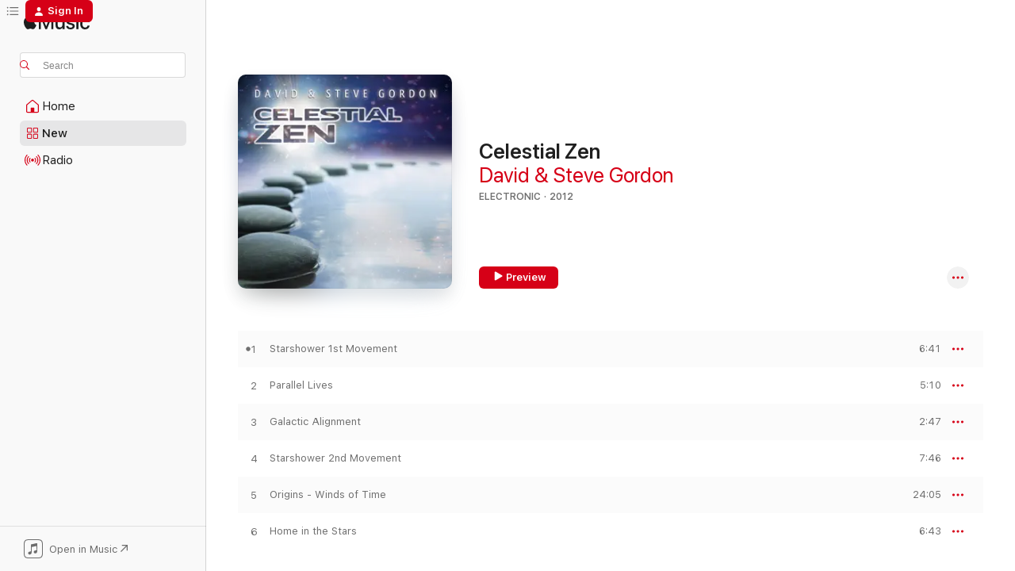

--- FILE ---
content_type: text/html
request_url: https://music.apple.com/us/album/celestial-zen/514389549?at=1l3vpUI&ct=LFV_bc725cdbdef63a1ea6e74281fdb79d40&itsct=catchall_p2&itscg=30440&ls=1&uo=4&app=itunes
body_size: 22417
content:
<!DOCTYPE html>
<html dir="ltr" lang="en-US">
    <head>
        <!-- prettier-ignore -->
        <meta charset="utf-8">
        <!-- prettier-ignore -->
        <meta http-equiv="X-UA-Compatible" content="IE=edge">
        <!-- prettier-ignore -->
        <meta
            name="viewport"
            content="width=device-width,initial-scale=1,interactive-widget=resizes-content"
        >
        <!-- prettier-ignore -->
        <meta name="applicable-device" content="pc,mobile">
        <!-- prettier-ignore -->
        <meta name="referrer" content="strict-origin">
        <!-- prettier-ignore -->
        <link
            rel="apple-touch-icon"
            sizes="180x180"
            href="/assets/favicon/favicon-180.png"
        >
        <!-- prettier-ignore -->
        <link
            rel="icon"
            type="image/png"
            sizes="32x32"
            href="/assets/favicon/favicon-32.png"
        >
        <!-- prettier-ignore -->
        <link
            rel="icon"
            type="image/png"
            sizes="16x16"
            href="/assets/favicon/favicon-16.png"
        >
        <!-- prettier-ignore -->
        <link
            rel="mask-icon"
            href="/assets/favicon/favicon.svg"
            color="#fa233b"
        >
        <!-- prettier-ignore -->
        <link rel="manifest" href="/manifest.json">

        <title>‎Celestial Zen - Album by David &amp; Steve Gordon - Apple Music</title><!-- HEAD_svelte-1cypuwr_START --><link rel="preconnect" href="//www.apple.com/wss/fonts" crossorigin="anonymous"><link rel="stylesheet" href="//www.apple.com/wss/fonts?families=SF+Pro,v4%7CSF+Pro+Icons,v1&amp;display=swap" type="text/css" referrerpolicy="strict-origin-when-cross-origin"><!-- HEAD_svelte-1cypuwr_END --><!-- HEAD_svelte-eg3hvx_START -->    <meta name="description" content="Listen to Celestial Zen by David &amp; Steve Gordon on Apple Music. 2012. 6 Songs. Duration: 53 minutes."> <meta name="keywords" content="listen, Celestial Zen, David &amp; Steve Gordon, music, singles, songs, Electronic, streaming music, apple music"> <link rel="canonical" href="https://music.apple.com/us/album/celestial-zen/514389549">   <link rel="alternate" type="application/json+oembed" href="https://music.apple.com/api/oembed?url=https%3A%2F%2Fmusic.apple.com%2Fus%2Falbum%2Fcelestial-zen%2F514389549" title="Celestial Zen by David &amp; Steve Gordon on Apple Music">  <meta name="al:ios:app_store_id" content="1108187390"> <meta name="al:ios:app_name" content="Apple Music"> <meta name="apple:content_id" content="514389549"> <meta name="apple:title" content="Celestial Zen"> <meta name="apple:description" content="Listen to Celestial Zen by David &amp; Steve Gordon on Apple Music. 2012. 6 Songs. Duration: 53 minutes.">   <meta property="og:title" content="Celestial Zen by David &amp; Steve Gordon on Apple Music"> <meta property="og:description" content="Album · 2012 · 6 Songs"> <meta property="og:site_name" content="Apple Music - Web Player"> <meta property="og:url" content="https://music.apple.com/us/album/celestial-zen/514389549"> <meta property="og:image" content="https://is1-ssl.mzstatic.com/image/thumb/Music/v4/bb/c0/9b/bbc09bca-9b85-b452-5cbc-eaceab188b14/x711_1500px_300dpi_Celestial_Zen_DDS.jpg/1200x630bf-60.jpg"> <meta property="og:image:secure_url" content="https://is1-ssl.mzstatic.com/image/thumb/Music/v4/bb/c0/9b/bbc09bca-9b85-b452-5cbc-eaceab188b14/x711_1500px_300dpi_Celestial_Zen_DDS.jpg/1200x630bf-60.jpg"> <meta property="og:image:alt" content="Celestial Zen by David &amp; Steve Gordon on Apple Music"> <meta property="og:image:width" content="1200"> <meta property="og:image:height" content="630"> <meta property="og:image:type" content="image/jpg"> <meta property="og:type" content="music.album"> <meta property="og:locale" content="en_US">  <meta property="music:song_count" content="6"> <meta property="music:song" content="https://music.apple.com/us/song/starshower-1st-movement/514389738"> <meta property="music:song:preview_url:secure_url" content="https://music.apple.com/us/song/starshower-1st-movement/514389738"> <meta property="music:song:disc" content="1"> <meta property="music:song:duration" content="PT6M41S"> <meta property="music:song:track" content="1">  <meta property="music:song" content="https://music.apple.com/us/song/parallel-lives/514389741"> <meta property="music:song:preview_url:secure_url" content="https://music.apple.com/us/song/parallel-lives/514389741"> <meta property="music:song:disc" content="1"> <meta property="music:song:duration" content="PT5M10S"> <meta property="music:song:track" content="2">  <meta property="music:song" content="https://music.apple.com/us/song/galactic-alignment/514389742"> <meta property="music:song:preview_url:secure_url" content="https://music.apple.com/us/song/galactic-alignment/514389742"> <meta property="music:song:disc" content="1"> <meta property="music:song:duration" content="PT2M47S"> <meta property="music:song:track" content="3">  <meta property="music:song" content="https://music.apple.com/us/song/starshower-2nd-movement/514389746"> <meta property="music:song:preview_url:secure_url" content="https://music.apple.com/us/song/starshower-2nd-movement/514389746"> <meta property="music:song:disc" content="1"> <meta property="music:song:duration" content="PT7M46S"> <meta property="music:song:track" content="4">  <meta property="music:song" content="https://music.apple.com/us/song/origins-winds-of-time/514389809"> <meta property="music:song:preview_url:secure_url" content="https://music.apple.com/us/song/origins-winds-of-time/514389809"> <meta property="music:song:disc" content="1"> <meta property="music:song:duration" content="PT24M5S"> <meta property="music:song:track" content="5">  <meta property="music:song" content="https://music.apple.com/us/song/home-in-the-stars/514389810"> <meta property="music:song:preview_url:secure_url" content="https://music.apple.com/us/song/home-in-the-stars/514389810"> <meta property="music:song:disc" content="1"> <meta property="music:song:duration" content="PT6M43S"> <meta property="music:song:track" content="6">   <meta property="music:musician" content="https://music.apple.com/us/artist/david-steve-gordon/5612892"> <meta property="music:release_date" content="2012-04-03T00:00:00.000Z">   <meta name="twitter:title" content="Celestial Zen by David &amp; Steve Gordon on Apple Music"> <meta name="twitter:description" content="Album · 2012 · 6 Songs"> <meta name="twitter:site" content="@AppleMusic"> <meta name="twitter:image" content="https://is1-ssl.mzstatic.com/image/thumb/Music/v4/bb/c0/9b/bbc09bca-9b85-b452-5cbc-eaceab188b14/x711_1500px_300dpi_Celestial_Zen_DDS.jpg/600x600bf-60.jpg"> <meta name="twitter:image:alt" content="Celestial Zen by David &amp; Steve Gordon on Apple Music"> <meta name="twitter:card" content="summary">       <!-- HTML_TAG_START -->
                <script id=schema:music-album type="application/ld+json">
                    {"@context":"http://schema.org","@type":"MusicAlbum","name":"Celestial Zen","description":"Listen to Celestial Zen by David & Steve Gordon on Apple Music. 2012. 6 Songs. Duration: 53 minutes.","citation":[{"@type":"MusicAlbum","image":"https://is1-ssl.mzstatic.com/image/thumb/Music/26/ab/10/mzi.frsnylty.jpg/1200x630bb.jpg","url":"https://music.apple.com/us/album/dreamspheres/300109054","name":"Dreamspheres"},{"@type":"MusicAlbum","image":"https://is1-ssl.mzstatic.com/image/thumb/Music/45/47/07/mzi.djetdarx.jpg/1200x630bb.jpg","url":"https://music.apple.com/us/album/inner-peace-music-for-reiki-meditation/291483406","name":"Inner Peace (Music for Reiki & Meditation)"},{"@type":"MusicAlbum","image":"https://is1-ssl.mzstatic.com/image/thumb/Music124/v4/08/d4/f6/08d4f6dc-d7cc-f4b8-14b9-b3aaaba9e836/mzi.vniilcoh.jpg/1200x630bb.jpg","url":"https://music.apple.com/us/album/sat-chid-ananda/258754169","name":"Sat Chid Ananda"},{"@type":"MusicAlbum","image":"https://is1-ssl.mzstatic.com/image/thumb/Music/v4/83/3d/2e/833d2e84-82f1-f6f2-e9ae-3efb1c65afc2/x130_1500px_300dpi_Earth_Church_DDS.jpg/1200x630bb.jpg","url":"https://music.apple.com/us/album/earth-church/514395526","name":"Earth Church"},{"@type":"MusicAlbum","image":"https://is1-ssl.mzstatic.com/image/thumb/Music/79/2d/13/mzi.zaarcbhc.jpg/1200x630bb.jpg","url":"https://music.apple.com/us/album/islands-in-time/259071332","name":"Islands In Time"},{"@type":"MusicAlbum","image":"https://is1-ssl.mzstatic.com/image/thumb/Music/v4/da/ca/03/daca03b7-ce8e-315b-3b11-669ac1af2bc8/888002779984.jpg/1200x630bb.jpg","url":"https://music.apple.com/us/album/yoga/684090400","name":"Yoga"},{"@type":"MusicAlbum","image":"https://is1-ssl.mzstatic.com/image/thumb/Music/v4/bb/28/b5/bb28b502-b09f-2116-85ce-a251c28789de/96741103223.jpg/1200x630bb.jpg","url":"https://music.apple.com/us/album/natural-grooves/820703819","name":"Natural Grooves"},{"@type":"MusicAlbum","image":"https://is1-ssl.mzstatic.com/image/thumb/Music211/v4/76/9b/4f/769b4fff-3e01-1bb8-0ee6-de1f61bbbefd/199800359651.jpg/1200x630bb.jpg","url":"https://music.apple.com/us/album/yoga-mystique/1834808506","name":"Yoga Mystique"},{"@type":"MusicAlbum","image":"https://is1-ssl.mzstatic.com/image/thumb/Music/y2004/m07/d06/h22/s05.ppegbshy.tif/1200x630bb.jpg","url":"https://music.apple.com/us/album/alchemy/17555663","name":"Alchemy"},{"@type":"MusicAlbum","image":"https://is1-ssl.mzstatic.com/image/thumb/Music/e2/95/a8/mzi.laadtzby.tif/1200x630bb.jpg","url":"https://music.apple.com/us/album/as-it-is-now-25-years-of-visionary-music/253793196","name":"AS IT IS NOW - 25 Years of Visionary Music"}],"tracks":[{"@type":"MusicRecording","name":"Starshower 1st Movement","duration":"PT6M41S","url":"https://music.apple.com/us/song/starshower-1st-movement/514389738","offers":{"@type":"Offer","category":"free","price":0},"audio":{"@type":"AudioObject","potentialAction":{"@type":"ListenAction","expectsAcceptanceOf":{"@type":"Offer","category":"free"},"target":{"@type":"EntryPoint","actionPlatform":"https://music.apple.com/us/song/starshower-1st-movement/514389738"}},"name":"Starshower 1st Movement","contentUrl":"https://audio-ssl.itunes.apple.com/itunes-assets/AudioPreview125/v4/2a/b8/68/2ab8684c-bf99-bb3b-01e9-efe04f0c7afc/mzaf_9874868775282960438.plus.aac.ep.m4a","duration":"PT6M41S","uploadDate":"2012-04-03","thumbnailUrl":"https://is1-ssl.mzstatic.com/image/thumb/Music/v4/bb/c0/9b/bbc09bca-9b85-b452-5cbc-eaceab188b14/x711_1500px_300dpi_Celestial_Zen_DDS.jpg/1200x630bb.jpg"}},{"@type":"MusicRecording","name":"Parallel Lives","duration":"PT5M10S","url":"https://music.apple.com/us/song/parallel-lives/514389741","offers":{"@type":"Offer","category":"free","price":0},"audio":{"@type":"AudioObject","potentialAction":{"@type":"ListenAction","expectsAcceptanceOf":{"@type":"Offer","category":"free"},"target":{"@type":"EntryPoint","actionPlatform":"https://music.apple.com/us/song/parallel-lives/514389741"}},"name":"Parallel Lives","contentUrl":"https://audio-ssl.itunes.apple.com/itunes-assets/AudioPreview125/v4/5f/0d/b3/5f0db3a1-4b27-ee13-f539-31aafff9aab7/mzaf_4080858512850556382.plus.aac.ep.m4a","duration":"PT5M10S","uploadDate":"2012-04-03","thumbnailUrl":"https://is1-ssl.mzstatic.com/image/thumb/Music/v4/bb/c0/9b/bbc09bca-9b85-b452-5cbc-eaceab188b14/x711_1500px_300dpi_Celestial_Zen_DDS.jpg/1200x630bb.jpg"}},{"@type":"MusicRecording","name":"Galactic Alignment","duration":"PT2M47S","url":"https://music.apple.com/us/song/galactic-alignment/514389742","offers":{"@type":"Offer","category":"free","price":0},"audio":{"@type":"AudioObject","potentialAction":{"@type":"ListenAction","expectsAcceptanceOf":{"@type":"Offer","category":"free"},"target":{"@type":"EntryPoint","actionPlatform":"https://music.apple.com/us/song/galactic-alignment/514389742"}},"name":"Galactic Alignment","contentUrl":"https://audio-ssl.itunes.apple.com/itunes-assets/AudioPreview115/v4/93/2d/0b/932d0b2e-9deb-7e1d-158f-1f910ac72967/mzaf_10252209074489923634.plus.aac.ep.m4a","duration":"PT2M47S","uploadDate":"2012-04-03","thumbnailUrl":"https://is1-ssl.mzstatic.com/image/thumb/Music/v4/bb/c0/9b/bbc09bca-9b85-b452-5cbc-eaceab188b14/x711_1500px_300dpi_Celestial_Zen_DDS.jpg/1200x630bb.jpg"}},{"@type":"MusicRecording","name":"Starshower 2nd Movement","duration":"PT7M46S","url":"https://music.apple.com/us/song/starshower-2nd-movement/514389746","offers":{"@type":"Offer","category":"free","price":0},"audio":{"@type":"AudioObject","potentialAction":{"@type":"ListenAction","expectsAcceptanceOf":{"@type":"Offer","category":"free"},"target":{"@type":"EntryPoint","actionPlatform":"https://music.apple.com/us/song/starshower-2nd-movement/514389746"}},"name":"Starshower 2nd Movement","contentUrl":"https://audio-ssl.itunes.apple.com/itunes-assets/AudioPreview125/v4/4c/63/00/4c630043-cf13-b571-4d62-561368f8e82c/mzaf_1548244938462370518.plus.aac.ep.m4a","duration":"PT7M46S","uploadDate":"2012-04-03","thumbnailUrl":"https://is1-ssl.mzstatic.com/image/thumb/Music/v4/bb/c0/9b/bbc09bca-9b85-b452-5cbc-eaceab188b14/x711_1500px_300dpi_Celestial_Zen_DDS.jpg/1200x630bb.jpg"}},{"@type":"MusicRecording","name":"Origins - Winds of Time","duration":"PT24M5S","url":"https://music.apple.com/us/song/origins-winds-of-time/514389809","offers":{"@type":"Offer","category":"free","price":0},"audio":{"@type":"AudioObject","potentialAction":{"@type":"ListenAction","expectsAcceptanceOf":{"@type":"Offer","category":"free"},"target":{"@type":"EntryPoint","actionPlatform":"https://music.apple.com/us/song/origins-winds-of-time/514389809"}},"name":"Origins - Winds of Time","contentUrl":"https://audio-ssl.itunes.apple.com/itunes-assets/Music2/v4/cf/82/2a/cf822a08-3371-8701-54e9-3f69e8df9127/mzaf_1073742723018353521.plus.aac.ep.m4a","duration":"PT24M5S","uploadDate":"2012-04-03","thumbnailUrl":"https://is1-ssl.mzstatic.com/image/thumb/Music/v4/bb/c0/9b/bbc09bca-9b85-b452-5cbc-eaceab188b14/x711_1500px_300dpi_Celestial_Zen_DDS.jpg/1200x630bb.jpg"}},{"@type":"MusicRecording","name":"Home in the Stars","duration":"PT6M43S","url":"https://music.apple.com/us/song/home-in-the-stars/514389810","offers":{"@type":"Offer","category":"free","price":0},"audio":{"@type":"AudioObject","potentialAction":{"@type":"ListenAction","expectsAcceptanceOf":{"@type":"Offer","category":"free"},"target":{"@type":"EntryPoint","actionPlatform":"https://music.apple.com/us/song/home-in-the-stars/514389810"}},"name":"Home in the Stars","contentUrl":"https://audio-ssl.itunes.apple.com/itunes-assets/AudioPreview125/v4/88/f1/47/88f147db-6307-cfbf-9023-354cf293acad/mzaf_3194151893739882683.plus.aac.ep.m4a","duration":"PT6M43S","uploadDate":"2012-04-03","thumbnailUrl":"https://is1-ssl.mzstatic.com/image/thumb/Music/v4/bb/c0/9b/bbc09bca-9b85-b452-5cbc-eaceab188b14/x711_1500px_300dpi_Celestial_Zen_DDS.jpg/1200x630bb.jpg"}}],"workExample":[{"@type":"MusicAlbum","image":"https://is1-ssl.mzstatic.com/image/thumb/Features/38/8b/7f/dj.yluttwmm.jpg/1200x630bb.jpg","url":"https://music.apple.com/us/album/soothing-sanctuary/115638298","name":"Soothing Sanctuary"},{"@type":"MusicAlbum","image":"https://is1-ssl.mzstatic.com/image/thumb/Features/dc/73/73/dj.bspsidck.jpg/1200x630bb.jpg","url":"https://music.apple.com/us/album/pillow-music-natural-deep-sleep/50483254","name":"Pillow Music: Natural Deep Sleep"},{"@type":"MusicAlbum","image":"https://is1-ssl.mzstatic.com/image/thumb/Music/b9/9c/44/mzi.blalrufz.jpg/1200x630bb.jpg","url":"https://music.apple.com/us/album/gratitude-relaxing-native-american-flute-music/364724115","name":"Gratitude – Relaxing Native American Flute Music"},{"@type":"MusicAlbum","image":"https://is1-ssl.mzstatic.com/image/thumb/Music118/v4/c5/a3/93/c5a3936d-e60c-8ec5-4b38-8b59f807abaf/VB_BB_gamma_waves_3000x3000px_72dpi_revised.jpg/1200x630bb.jpg","url":"https://music.apple.com/us/album/over-2-hours-of-gamma-waves-study-memory-binaural/1442477662","name":"Over 2 Hours of Gamma Waves Study & Memory Binaural Beats & Isochronic Tones Music & Nature Sounds"},{"@type":"MusicAlbum","image":"https://is1-ssl.mzstatic.com/image/thumb/Music/y2004/m03/d04/h03/s05.tgsijnog.tif/1200x630bb.jpg","url":"https://music.apple.com/us/album/sacred-earth-drums/5631066","name":"Sacred Earth Drums"},{"@type":"MusicAlbum","image":"https://is1-ssl.mzstatic.com/image/thumb/Music124/v4/74/c1/89/74c1890c-4746-c811-d66d-bac266c21688/s05.sioxovgs.jpg/1200x630bb.jpg","url":"https://music.apple.com/us/album/perfect-balance-musical-healing-vol-2/40699058","name":"Perfect Balance: Musical Healing, Vol. 2"},{"@type":"MusicAlbum","image":"https://is1-ssl.mzstatic.com/image/thumb/Music124/v4/08/3d/2f/083d2f8e-2504-9cc3-23b9-4d3d08b1bfda/mzi.ayuejklr.tif/1200x630bb.jpg","url":"https://music.apple.com/us/album/chakra-healing-zone/160043826","name":"Chakra Healing Zone"},{"@type":"MusicAlbum","image":"https://is1-ssl.mzstatic.com/image/thumb/Music/y2004/m03/d02/h14/s05.vasbxqqc.tif/1200x630bb.jpg","url":"https://music.apple.com/us/album/misty-forest-morning/5612907","name":"Misty Forest Morning"},{"@type":"MusicAlbum","image":"https://is1-ssl.mzstatic.com/image/thumb/Music/y2004/m03/d04/h05/s05.wcwzazwt.tif/1200x630bb.jpg","url":"https://music.apple.com/us/album/sacred-spirit-drums/5631920","name":"Sacred Spirit Drums"},{"@type":"MusicAlbum","image":"https://is1-ssl.mzstatic.com/image/thumb/Music/y2004/m03/d05/h00/s05.bzlvimwn.tif/1200x630bb.jpg","url":"https://music.apple.com/us/album/drum-medicine/5638295","name":"Drum Medicine"},{"@type":"MusicAlbum","image":"https://is1-ssl.mzstatic.com/image/thumb/Music128/v4/ce/83/9c/ce839c03-76f2-ec95-ae13-05acafb7b2f1/VB_BB_delta_waves_3000x3000px_300dpi_revised.jpg/1200x630bb.jpg","url":"https://music.apple.com/us/album/delta-waves-sleep-binaural-beats-isochronic-tones-music/1432920558","name":"Delta Waves Sleep Binaural Beats & Isochronic Tones Music & Nature Sounds"},{"@type":"MusicAlbum","image":"https://is1-ssl.mzstatic.com/image/thumb/Music/y2004/m03/d04/h01/s05.dvukxvfy.tif/1200x630bb.jpg","url":"https://music.apple.com/us/album/garden-of-serenity-inner-music-series/5629504","name":"Garden of Serenity - Inner Music Series"},{"@type":"MusicAlbum","image":"https://is1-ssl.mzstatic.com/image/thumb/Music124/v4/ac/44/b0/ac44b095-c9e4-141d-1490-3338996dd1de/VB_BB_beta_waves_3000x3000px_revised_72dpi.jpg/1200x630bb.jpg","url":"https://music.apple.com/us/album/over-3-hours-of-beta-waves-total-focus-concentration/1440707671","name":"Over 3 Hours of Beta Waves Total Focus & Concentration Binaural Beats & Isochronic Tones Music & Nature Sounds"},{"@type":"MusicAlbum","image":"https://is1-ssl.mzstatic.com/image/thumb/Music/c7/6e/34/mzi.wnrzhmjn.jpg/1200x630bb.jpg","url":"https://music.apple.com/us/album/meditation-drum/314322588","name":"Meditation Drum"},{"@type":"MusicAlbum","image":"https://is1-ssl.mzstatic.com/image/thumb/Music/y2004/m03/d19/h00/s05.xxcnrcjn.tif/1200x630bb.jpg","url":"https://music.apple.com/us/album/musical-healing/5952214","name":"Musical Healing"},{"@type":"MusicRecording","name":"Starshower 1st Movement","duration":"PT6M41S","url":"https://music.apple.com/us/song/starshower-1st-movement/514389738","offers":{"@type":"Offer","category":"free","price":0},"audio":{"@type":"AudioObject","potentialAction":{"@type":"ListenAction","expectsAcceptanceOf":{"@type":"Offer","category":"free"},"target":{"@type":"EntryPoint","actionPlatform":"https://music.apple.com/us/song/starshower-1st-movement/514389738"}},"name":"Starshower 1st Movement","contentUrl":"https://audio-ssl.itunes.apple.com/itunes-assets/AudioPreview125/v4/2a/b8/68/2ab8684c-bf99-bb3b-01e9-efe04f0c7afc/mzaf_9874868775282960438.plus.aac.ep.m4a","duration":"PT6M41S","uploadDate":"2012-04-03","thumbnailUrl":"https://is1-ssl.mzstatic.com/image/thumb/Music/v4/bb/c0/9b/bbc09bca-9b85-b452-5cbc-eaceab188b14/x711_1500px_300dpi_Celestial_Zen_DDS.jpg/1200x630bb.jpg"}},{"@type":"MusicRecording","name":"Parallel Lives","duration":"PT5M10S","url":"https://music.apple.com/us/song/parallel-lives/514389741","offers":{"@type":"Offer","category":"free","price":0},"audio":{"@type":"AudioObject","potentialAction":{"@type":"ListenAction","expectsAcceptanceOf":{"@type":"Offer","category":"free"},"target":{"@type":"EntryPoint","actionPlatform":"https://music.apple.com/us/song/parallel-lives/514389741"}},"name":"Parallel Lives","contentUrl":"https://audio-ssl.itunes.apple.com/itunes-assets/AudioPreview125/v4/5f/0d/b3/5f0db3a1-4b27-ee13-f539-31aafff9aab7/mzaf_4080858512850556382.plus.aac.ep.m4a","duration":"PT5M10S","uploadDate":"2012-04-03","thumbnailUrl":"https://is1-ssl.mzstatic.com/image/thumb/Music/v4/bb/c0/9b/bbc09bca-9b85-b452-5cbc-eaceab188b14/x711_1500px_300dpi_Celestial_Zen_DDS.jpg/1200x630bb.jpg"}},{"@type":"MusicRecording","name":"Galactic Alignment","duration":"PT2M47S","url":"https://music.apple.com/us/song/galactic-alignment/514389742","offers":{"@type":"Offer","category":"free","price":0},"audio":{"@type":"AudioObject","potentialAction":{"@type":"ListenAction","expectsAcceptanceOf":{"@type":"Offer","category":"free"},"target":{"@type":"EntryPoint","actionPlatform":"https://music.apple.com/us/song/galactic-alignment/514389742"}},"name":"Galactic Alignment","contentUrl":"https://audio-ssl.itunes.apple.com/itunes-assets/AudioPreview115/v4/93/2d/0b/932d0b2e-9deb-7e1d-158f-1f910ac72967/mzaf_10252209074489923634.plus.aac.ep.m4a","duration":"PT2M47S","uploadDate":"2012-04-03","thumbnailUrl":"https://is1-ssl.mzstatic.com/image/thumb/Music/v4/bb/c0/9b/bbc09bca-9b85-b452-5cbc-eaceab188b14/x711_1500px_300dpi_Celestial_Zen_DDS.jpg/1200x630bb.jpg"}},{"@type":"MusicRecording","name":"Starshower 2nd Movement","duration":"PT7M46S","url":"https://music.apple.com/us/song/starshower-2nd-movement/514389746","offers":{"@type":"Offer","category":"free","price":0},"audio":{"@type":"AudioObject","potentialAction":{"@type":"ListenAction","expectsAcceptanceOf":{"@type":"Offer","category":"free"},"target":{"@type":"EntryPoint","actionPlatform":"https://music.apple.com/us/song/starshower-2nd-movement/514389746"}},"name":"Starshower 2nd Movement","contentUrl":"https://audio-ssl.itunes.apple.com/itunes-assets/AudioPreview125/v4/4c/63/00/4c630043-cf13-b571-4d62-561368f8e82c/mzaf_1548244938462370518.plus.aac.ep.m4a","duration":"PT7M46S","uploadDate":"2012-04-03","thumbnailUrl":"https://is1-ssl.mzstatic.com/image/thumb/Music/v4/bb/c0/9b/bbc09bca-9b85-b452-5cbc-eaceab188b14/x711_1500px_300dpi_Celestial_Zen_DDS.jpg/1200x630bb.jpg"}},{"@type":"MusicRecording","name":"Origins - Winds of Time","duration":"PT24M5S","url":"https://music.apple.com/us/song/origins-winds-of-time/514389809","offers":{"@type":"Offer","category":"free","price":0},"audio":{"@type":"AudioObject","potentialAction":{"@type":"ListenAction","expectsAcceptanceOf":{"@type":"Offer","category":"free"},"target":{"@type":"EntryPoint","actionPlatform":"https://music.apple.com/us/song/origins-winds-of-time/514389809"}},"name":"Origins - Winds of Time","contentUrl":"https://audio-ssl.itunes.apple.com/itunes-assets/Music2/v4/cf/82/2a/cf822a08-3371-8701-54e9-3f69e8df9127/mzaf_1073742723018353521.plus.aac.ep.m4a","duration":"PT24M5S","uploadDate":"2012-04-03","thumbnailUrl":"https://is1-ssl.mzstatic.com/image/thumb/Music/v4/bb/c0/9b/bbc09bca-9b85-b452-5cbc-eaceab188b14/x711_1500px_300dpi_Celestial_Zen_DDS.jpg/1200x630bb.jpg"}},{"@type":"MusicRecording","name":"Home in the Stars","duration":"PT6M43S","url":"https://music.apple.com/us/song/home-in-the-stars/514389810","offers":{"@type":"Offer","category":"free","price":0},"audio":{"@type":"AudioObject","potentialAction":{"@type":"ListenAction","expectsAcceptanceOf":{"@type":"Offer","category":"free"},"target":{"@type":"EntryPoint","actionPlatform":"https://music.apple.com/us/song/home-in-the-stars/514389810"}},"name":"Home in the Stars","contentUrl":"https://audio-ssl.itunes.apple.com/itunes-assets/AudioPreview125/v4/88/f1/47/88f147db-6307-cfbf-9023-354cf293acad/mzaf_3194151893739882683.plus.aac.ep.m4a","duration":"PT6M43S","uploadDate":"2012-04-03","thumbnailUrl":"https://is1-ssl.mzstatic.com/image/thumb/Music/v4/bb/c0/9b/bbc09bca-9b85-b452-5cbc-eaceab188b14/x711_1500px_300dpi_Celestial_Zen_DDS.jpg/1200x630bb.jpg"}}],"url":"https://music.apple.com/us/album/celestial-zen/514389549","image":"https://is1-ssl.mzstatic.com/image/thumb/Music/v4/bb/c0/9b/bbc09bca-9b85-b452-5cbc-eaceab188b14/x711_1500px_300dpi_Celestial_Zen_DDS.jpg/1200x630bb.jpg","potentialAction":{"@type":"ListenAction","expectsAcceptanceOf":{"@type":"Offer","category":"free"},"target":{"@type":"EntryPoint","actionPlatform":"https://music.apple.com/us/album/celestial-zen/514389549"}},"genre":["Electronic","Music","New Age"],"datePublished":"2012-04-03","byArtist":[{"@type":"MusicGroup","url":"https://music.apple.com/us/artist/david-steve-gordon/5612892","name":"David & Steve Gordon"}]}
                </script>
                <!-- HTML_TAG_END -->    <!-- HEAD_svelte-eg3hvx_END -->
      <script type="module" crossorigin src="/assets/index~8a6f659a1b.js"></script>
      <link rel="stylesheet" href="/assets/index~99bed3cf08.css">
      <script type="module">import.meta.url;import("_").catch(()=>1);async function* g(){};window.__vite_is_modern_browser=true;</script>
      <script type="module">!function(){if(window.__vite_is_modern_browser)return;console.warn("vite: loading legacy chunks, syntax error above and the same error below should be ignored");var e=document.getElementById("vite-legacy-polyfill"),n=document.createElement("script");n.src=e.src,n.onload=function(){System.import(document.getElementById('vite-legacy-entry').getAttribute('data-src'))},document.body.appendChild(n)}();</script>
    </head>
    <body>
        <script src="/assets/focus-visible/focus-visible.min.js"></script>
        
        <script
            async
            src="/includes/js-cdn/musickit/v3/amp/musickit.js"
        ></script>
        <script
            type="module"
            async
            src="/includes/js-cdn/musickit/v3/components/musickit-components/musickit-components.esm.js"
        ></script>
        <script
            nomodule
            async
            src="/includes/js-cdn/musickit/v3/components/musickit-components/musickit-components.js"
        ></script>
        <svg style="display: none" xmlns="http://www.w3.org/2000/svg">
            <symbol id="play-circle-fill" viewBox="0 0 60 60">
                <path
                    class="icon-circle-fill__circle"
                    fill="var(--iconCircleFillBG, transparent)"
                    d="M30 60c16.411 0 30-13.617 30-30C60 13.588 46.382 0 29.971 0 13.588 0 .001 13.588.001 30c0 16.383 13.617 30 30 30Z"
                />
                <path
                    fill="var(--iconFillArrow, var(--keyColor, black))"
                    d="M24.411 41.853c-1.41.853-3.028.177-3.028-1.294V19.47c0-1.44 1.735-2.058 3.028-1.294l17.265 10.235a1.89 1.89 0 0 1 0 3.265L24.411 41.853Z"
                />
            </symbol>
        </svg>
        <div class="body-container">
              <div class="app-container svelte-t3vj1e" data-testid="app-container">   <div class="header svelte-rjjbqs" data-testid="header"><nav data-testid="navigation" class="navigation svelte-13li0vp"><div class="navigation__header svelte-13li0vp"><div data-testid="logo" class="logo svelte-1o7dz8w"> <a aria-label="Apple Music" role="img" href="https://music.apple.com/us/home" class="svelte-1o7dz8w"><svg height="20" viewBox="0 0 83 20" width="83" xmlns="http://www.w3.org/2000/svg" class="logo" aria-hidden="true"><path d="M34.752 19.746V6.243h-.088l-5.433 13.503h-2.074L21.711 6.243h-.087v13.503h-2.548V1.399h3.235l5.833 14.621h.1l5.82-14.62h3.248v18.347h-2.56zm16.649 0h-2.586v-2.263h-.062c-.725 1.602-2.061 2.504-4.072 2.504-2.86 0-4.61-1.894-4.61-4.958V6.37h2.698v8.125c0 2.034.95 3.127 2.81 3.127 1.95 0 3.124-1.373 3.124-3.458V6.37H51.4v13.376zm7.394-13.618c3.06 0 5.046 1.73 5.134 4.196h-2.536c-.15-1.296-1.087-2.11-2.598-2.11-1.462 0-2.436.724-2.436 1.793 0 .839.6 1.41 2.023 1.741l2.136.496c2.686.636 3.71 1.704 3.71 3.636 0 2.442-2.236 4.12-5.333 4.12-3.285 0-5.26-1.64-5.509-4.183h2.673c.25 1.398 1.187 2.085 2.836 2.085 1.623 0 2.623-.687 2.623-1.78 0-.865-.487-1.373-1.924-1.704l-2.136-.508c-2.498-.585-3.735-1.806-3.735-3.75 0-2.391 2.049-4.032 5.072-4.032zM66.1 2.836c0-.878.7-1.577 1.561-1.577.862 0 1.55.7 1.55 1.577 0 .864-.688 1.576-1.55 1.576a1.573 1.573 0 0 1-1.56-1.576zm.212 3.534h2.698v13.376h-2.698zm14.089 4.603c-.275-1.424-1.324-2.556-3.085-2.556-2.086 0-3.46 1.767-3.46 4.64 0 2.938 1.386 4.642 3.485 4.642 1.66 0 2.748-.928 3.06-2.48H83C82.713 18.067 80.477 20 77.317 20c-3.76 0-6.208-2.62-6.208-6.942 0-4.247 2.448-6.93 6.183-6.93 3.385 0 5.446 2.213 5.683 4.845h-2.573zM10.824 3.189c-.698.834-1.805 1.496-2.913 1.398-.145-1.128.41-2.33 1.036-3.065C9.644.662 10.848.05 11.835 0c.121 1.178-.336 2.33-1.01 3.19zm.999 1.619c.624.049 2.425.244 3.578 1.98-.096.074-2.137 1.272-2.113 3.79.024 3.01 2.593 4.012 2.617 4.037-.024.074-.407 1.419-1.344 2.812-.817 1.224-1.657 2.422-3.002 2.447-1.297.024-1.73-.783-3.218-.783-1.489 0-1.97.758-3.194.807-1.297.048-2.28-1.297-3.097-2.52C.368 14.908-.904 10.408.825 7.375c.84-1.516 2.377-2.47 4.034-2.495 1.273-.023 2.45.857 3.218.857.769 0 2.137-1.027 3.746-.93z"></path></svg></a>   </div> <div class="search-input-wrapper svelte-nrtdem" data-testid="search-input"><div data-testid="amp-search-input" aria-controls="search-suggestions" aria-expanded="false" aria-haspopup="listbox" aria-owns="search-suggestions" class="search-input-container svelte-rg26q6" tabindex="-1" role=""><div class="flex-container svelte-rg26q6"><form id="search-input-form" class="svelte-rg26q6"><svg height="16" width="16" viewBox="0 0 16 16" class="search-svg" aria-hidden="true"><path d="M11.87 10.835c.018.015.035.03.051.047l3.864 3.863a.735.735 0 1 1-1.04 1.04l-3.863-3.864a.744.744 0 0 1-.047-.051 6.667 6.667 0 1 1 1.035-1.035zM6.667 12a5.333 5.333 0 1 0 0-10.667 5.333 5.333 0 0 0 0 10.667z"></path></svg> <input aria-autocomplete="list" aria-multiline="false" aria-controls="search-suggestions" aria-label="Search" placeholder="Search" spellcheck="false" autocomplete="off" autocorrect="off" autocapitalize="off" type="text" inputmode="search" class="search-input__text-field svelte-rg26q6" data-testid="search-input__text-field"></form> </div> <div data-testid="search-scope-bar"></div>   </div> </div></div> <div data-testid="navigation-content" class="navigation__content svelte-13li0vp" id="navigation" aria-hidden="false"><div class="navigation__scrollable-container svelte-13li0vp"><div data-testid="navigation-items-primary" class="navigation-items navigation-items--primary svelte-ng61m8"> <ul class="navigation-items__list svelte-ng61m8">  <li class="navigation-item navigation-item__home svelte-1a5yt87" aria-selected="false" data-testid="navigation-item"> <a href="https://music.apple.com/us/home" class="navigation-item__link svelte-1a5yt87" role="button" data-testid="home" aria-pressed="false"><div class="navigation-item__content svelte-zhx7t9"> <span class="navigation-item__icon svelte-zhx7t9"> <svg width="24" height="24" viewBox="0 0 24 24" xmlns="http://www.w3.org/2000/svg" aria-hidden="true"><path d="M5.93 20.16a1.94 1.94 0 0 1-1.43-.502c-.334-.335-.502-.794-.502-1.393v-7.142c0-.362.062-.688.177-.953.123-.264.326-.529.6-.75l6.145-5.157c.176-.141.344-.247.52-.318.176-.07.362-.105.564-.105.194 0 .388.035.565.105.176.07.352.177.52.318l6.146 5.158c.273.23.467.476.59.75.124.264.177.59.177.96v7.134c0 .59-.159 1.058-.503 1.393-.335.335-.811.503-1.428.503H5.929Zm12.14-1.172c.221 0 .406-.07.547-.212a.688.688 0 0 0 .22-.511v-7.142c0-.177-.026-.344-.087-.459a.97.97 0 0 0-.265-.353l-6.154-5.149a.756.756 0 0 0-.177-.115.37.37 0 0 0-.15-.035.37.37 0 0 0-.158.035l-.177.115-6.145 5.15a.982.982 0 0 0-.274.352 1.13 1.13 0 0 0-.088.468v7.133c0 .203.08.379.23.511a.744.744 0 0 0 .546.212h12.133Zm-8.323-4.7c0-.176.062-.326.177-.432a.6.6 0 0 1 .423-.159h3.315c.176 0 .326.053.432.16s.159.255.159.431v4.973H9.756v-4.973Z"></path></svg> </span> <span class="navigation-item__label svelte-zhx7t9"> Home </span> </div></a>  </li>  <li class="navigation-item navigation-item__new svelte-1a5yt87" aria-selected="false" data-testid="navigation-item"> <a href="https://music.apple.com/us/new" class="navigation-item__link svelte-1a5yt87" role="button" data-testid="new" aria-pressed="false"><div class="navigation-item__content svelte-zhx7t9"> <span class="navigation-item__icon svelte-zhx7t9"> <svg height="24" viewBox="0 0 24 24" width="24" aria-hidden="true"><path d="M9.92 11.354c.966 0 1.453-.487 1.453-1.49v-3.4c0-1.004-.487-1.483-1.453-1.483H6.452C5.487 4.981 5 5.46 5 6.464v3.4c0 1.003.487 1.49 1.452 1.49zm7.628 0c.965 0 1.452-.487 1.452-1.49v-3.4c0-1.004-.487-1.483-1.452-1.483h-3.46c-.974 0-1.46.479-1.46 1.483v3.4c0 1.003.486 1.49 1.46 1.49zm-7.65-1.073h-3.43c-.266 0-.396-.137-.396-.418v-3.4c0-.273.13-.41.396-.41h3.43c.265 0 .402.137.402.41v3.4c0 .281-.137.418-.403.418zm7.634 0h-3.43c-.273 0-.402-.137-.402-.418v-3.4c0-.273.129-.41.403-.41h3.43c.265 0 .395.137.395.41v3.4c0 .281-.13.418-.396.418zm-7.612 8.7c.966 0 1.453-.48 1.453-1.483v-3.407c0-.996-.487-1.483-1.453-1.483H6.452c-.965 0-1.452.487-1.452 1.483v3.407c0 1.004.487 1.483 1.452 1.483zm7.628 0c.965 0 1.452-.48 1.452-1.483v-3.407c0-.996-.487-1.483-1.452-1.483h-3.46c-.974 0-1.46.487-1.46 1.483v3.407c0 1.004.486 1.483 1.46 1.483zm-7.65-1.072h-3.43c-.266 0-.396-.137-.396-.41v-3.4c0-.282.13-.418.396-.418h3.43c.265 0 .402.136.402.418v3.4c0 .273-.137.41-.403.41zm7.634 0h-3.43c-.273 0-.402-.137-.402-.41v-3.4c0-.282.129-.418.403-.418h3.43c.265 0 .395.136.395.418v3.4c0 .273-.13.41-.396.41z" fill-opacity=".95"></path></svg> </span> <span class="navigation-item__label svelte-zhx7t9"> New </span> </div></a>  </li>  <li class="navigation-item navigation-item__radio svelte-1a5yt87" aria-selected="false" data-testid="navigation-item"> <a href="https://music.apple.com/us/radio" class="navigation-item__link svelte-1a5yt87" role="button" data-testid="radio" aria-pressed="false"><div class="navigation-item__content svelte-zhx7t9"> <span class="navigation-item__icon svelte-zhx7t9"> <svg width="24" height="24" viewBox="0 0 24 24" xmlns="http://www.w3.org/2000/svg" aria-hidden="true"><path d="M19.359 18.57C21.033 16.818 22 14.461 22 11.89s-.967-4.93-2.641-6.68c-.276-.292-.653-.26-.868-.023-.222.246-.176.591.085.868 1.466 1.535 2.272 3.593 2.272 5.835 0 2.241-.806 4.3-2.272 5.835-.261.268-.307.621-.085.86.215.245.592.276.868-.016zm-13.85.014c.222-.238.176-.59-.085-.86-1.474-1.535-2.272-3.593-2.272-5.834 0-2.242.798-4.3 2.272-5.835.261-.277.307-.622.085-.868-.215-.238-.592-.269-.868.023C2.967 6.96 2 9.318 2 11.89s.967 4.929 2.641 6.68c.276.29.653.26.868.014zm1.957-1.873c.223-.253.162-.583-.1-.867-.951-1.068-1.473-2.45-1.473-3.954 0-1.505.522-2.887 1.474-3.954.26-.284.322-.614.1-.876-.23-.26-.622-.26-.891.039-1.175 1.274-1.827 2.963-1.827 4.79 0 1.82.652 3.517 1.827 4.784.269.3.66.307.89.038zm9.958-.038c1.175-1.267 1.827-2.964 1.827-4.783 0-1.828-.652-3.517-1.827-4.791-.269-.3-.66-.3-.89-.039-.23.262-.162.592.092.876.96 1.067 1.481 2.449 1.481 3.954 0 1.504-.522 2.886-1.481 3.954-.254.284-.323.614-.092.867.23.269.621.261.89-.038zm-8.061-1.966c.23-.26.13-.568-.092-.883-.415-.522-.63-1.197-.63-1.934 0-.737.215-1.413.63-1.943.222-.307.322-.614.092-.875s-.653-.261-.906.054a4.385 4.385 0 0 0-.968 2.764 4.38 4.38 0 0 0 .968 2.756c.253.322.675.322.906.061zm6.18-.061a4.38 4.38 0 0 0 .968-2.756 4.385 4.385 0 0 0-.968-2.764c-.253-.315-.675-.315-.906-.054-.23.261-.138.568.092.875.415.53.63 1.206.63 1.943 0 .737-.215 1.412-.63 1.934-.23.315-.322.622-.092.883s.653.261.906-.061zm-3.547-.967c.96 0 1.789-.814 1.789-1.797s-.83-1.789-1.789-1.789c-.96 0-1.781.806-1.781 1.789 0 .983.821 1.797 1.781 1.797z"></path></svg> </span> <span class="navigation-item__label svelte-zhx7t9"> Radio </span> </div></a>  </li>  <li class="navigation-item navigation-item__search svelte-1a5yt87" aria-selected="false" data-testid="navigation-item"> <a href="https://music.apple.com/us/search" class="navigation-item__link svelte-1a5yt87" role="button" data-testid="search" aria-pressed="false"><div class="navigation-item__content svelte-zhx7t9"> <span class="navigation-item__icon svelte-zhx7t9"> <svg height="24" viewBox="0 0 24 24" width="24" aria-hidden="true"><path d="M17.979 18.553c.476 0 .813-.366.813-.835a.807.807 0 0 0-.235-.586l-3.45-3.457a5.61 5.61 0 0 0 1.158-3.413c0-3.098-2.535-5.633-5.633-5.633C7.542 4.63 5 7.156 5 10.262c0 3.098 2.534 5.632 5.632 5.632a5.614 5.614 0 0 0 3.274-1.055l3.472 3.472a.835.835 0 0 0 .6.242zm-7.347-3.875c-2.417 0-4.416-2-4.416-4.416 0-2.417 2-4.417 4.416-4.417 2.417 0 4.417 2 4.417 4.417s-2 4.416-4.417 4.416z" fill-opacity=".95"></path></svg> </span> <span class="navigation-item__label svelte-zhx7t9"> Search </span> </div></a>  </li></ul> </div>   </div> <div class="navigation__native-cta"><div slot="native-cta"><div data-testid="native-cta" class="native-cta svelte-6xh86f  native-cta--authenticated"><button class="native-cta__button svelte-6xh86f" data-testid="native-cta-button"><span class="native-cta__app-icon svelte-6xh86f"><svg width="24" height="24" xmlns="http://www.w3.org/2000/svg" xml:space="preserve" style="fill-rule:evenodd;clip-rule:evenodd;stroke-linejoin:round;stroke-miterlimit:2" viewBox="0 0 24 24" slot="app-icon" aria-hidden="true"><path d="M22.567 1.496C21.448.393 19.956.045 17.293.045H6.566c-2.508 0-4.028.376-5.12 1.465C.344 2.601 0 4.09 0 6.611v10.727c0 2.695.33 4.18 1.432 5.257 1.106 1.103 2.595 1.45 5.275 1.45h10.586c2.663 0 4.169-.347 5.274-1.45C23.656 21.504 24 20.033 24 17.338V6.752c0-2.694-.344-4.179-1.433-5.256Zm.411 4.9v11.299c0 1.898-.338 3.286-1.188 4.137-.851.864-2.256 1.191-4.141 1.191H6.35c-1.884 0-3.303-.341-4.154-1.191-.85-.851-1.174-2.239-1.174-4.137V6.54c0-2.014.324-3.445 1.16-4.295.851-.864 2.312-1.177 4.313-1.177h11.154c1.885 0 3.29.341 4.141 1.191.864.85 1.188 2.239 1.188 4.137Z" style="fill-rule:nonzero"></path><path d="M7.413 19.255c.987 0 2.48-.728 2.48-2.672v-6.385c0-.35.063-.428.378-.494l5.298-1.095c.351-.067.534.025.534.333l.035 4.286c0 .337-.182.586-.53.652l-1.014.228c-1.361.3-2.007.923-2.007 1.937 0 1.017.79 1.748 1.926 1.748.986 0 2.444-.679 2.444-2.64V5.654c0-.636-.279-.821-1.016-.66L9.646 6.298c-.448.091-.674.329-.674.699l.035 7.697c0 .336-.148.546-.446.613l-1.067.21c-1.329.266-1.986.93-1.986 1.993 0 1.017.786 1.745 1.905 1.745Z" style="fill-rule:nonzero"></path></svg></span> <span class="native-cta__label svelte-6xh86f">Open in Music</span> <span class="native-cta__arrow svelte-6xh86f"><svg height="16" width="16" viewBox="0 0 16 16" class="native-cta-action" aria-hidden="true"><path d="M1.559 16 13.795 3.764v8.962H16V0H3.274v2.205h8.962L0 14.441 1.559 16z"></path></svg></span></button> </div>  </div></div></div> </nav> </div>  <div class="player-bar player-bar__floating-player svelte-1rr9v04" data-testid="player-bar" aria-label="Music controls" aria-hidden="false">   </div>   <div id="scrollable-page" class="scrollable-page svelte-mt0bfj" data-main-content data-testid="main-section" aria-hidden="false"><main data-testid="main" class="svelte-bzjlhs"><div class="content-container svelte-bzjlhs" data-testid="content-container"><div class="search-input-wrapper svelte-nrtdem" data-testid="search-input"><div data-testid="amp-search-input" aria-controls="search-suggestions" aria-expanded="false" aria-haspopup="listbox" aria-owns="search-suggestions" class="search-input-container svelte-rg26q6" tabindex="-1" role=""><div class="flex-container svelte-rg26q6"><form id="search-input-form" class="svelte-rg26q6"><svg height="16" width="16" viewBox="0 0 16 16" class="search-svg" aria-hidden="true"><path d="M11.87 10.835c.018.015.035.03.051.047l3.864 3.863a.735.735 0 1 1-1.04 1.04l-3.863-3.864a.744.744 0 0 1-.047-.051 6.667 6.667 0 1 1 1.035-1.035zM6.667 12a5.333 5.333 0 1 0 0-10.667 5.333 5.333 0 0 0 0 10.667z"></path></svg> <input value="" aria-autocomplete="list" aria-multiline="false" aria-controls="search-suggestions" aria-label="Search" placeholder="Search" spellcheck="false" autocomplete="off" autocorrect="off" autocapitalize="off" type="text" inputmode="search" class="search-input__text-field svelte-rg26q6" data-testid="search-input__text-field"></form> </div> <div data-testid="search-scope-bar"> </div>   </div> </div>      <div class="section svelte-wa5vzl" data-testid="section-container" aria-label="Featured"> <div class="section-content svelte-wa5vzl" data-testid="section-content">  <div class="container-detail-header svelte-1uuona0 container-detail-header--no-description" data-testid="container-detail-header"><div slot="artwork"><div class="artwork__radiosity svelte-1agpw2h"> <div data-testid="artwork-component" class="artwork-component artwork-component--aspect-ratio artwork-component--orientation-square svelte-uduhys        artwork-component--has-borders" style="
            --artwork-bg-color: #bcc1c5;
            --aspect-ratio: 1;
            --placeholder-bg-color: #bcc1c5;
       ">   <picture class="svelte-uduhys"><source sizes=" (max-width:1319px) 296px,(min-width:1320px) and (max-width:1679px) 316px,316px" srcset="https://is1-ssl.mzstatic.com/image/thumb/Music/v4/bb/c0/9b/bbc09bca-9b85-b452-5cbc-eaceab188b14/x711_1500px_300dpi_Celestial_Zen_DDS.jpg/296x296bb.webp 296w,https://is1-ssl.mzstatic.com/image/thumb/Music/v4/bb/c0/9b/bbc09bca-9b85-b452-5cbc-eaceab188b14/x711_1500px_300dpi_Celestial_Zen_DDS.jpg/316x316bb.webp 316w,https://is1-ssl.mzstatic.com/image/thumb/Music/v4/bb/c0/9b/bbc09bca-9b85-b452-5cbc-eaceab188b14/x711_1500px_300dpi_Celestial_Zen_DDS.jpg/592x592bb.webp 592w,https://is1-ssl.mzstatic.com/image/thumb/Music/v4/bb/c0/9b/bbc09bca-9b85-b452-5cbc-eaceab188b14/x711_1500px_300dpi_Celestial_Zen_DDS.jpg/632x632bb.webp 632w" type="image/webp"> <source sizes=" (max-width:1319px) 296px,(min-width:1320px) and (max-width:1679px) 316px,316px" srcset="https://is1-ssl.mzstatic.com/image/thumb/Music/v4/bb/c0/9b/bbc09bca-9b85-b452-5cbc-eaceab188b14/x711_1500px_300dpi_Celestial_Zen_DDS.jpg/296x296bb-60.jpg 296w,https://is1-ssl.mzstatic.com/image/thumb/Music/v4/bb/c0/9b/bbc09bca-9b85-b452-5cbc-eaceab188b14/x711_1500px_300dpi_Celestial_Zen_DDS.jpg/316x316bb-60.jpg 316w,https://is1-ssl.mzstatic.com/image/thumb/Music/v4/bb/c0/9b/bbc09bca-9b85-b452-5cbc-eaceab188b14/x711_1500px_300dpi_Celestial_Zen_DDS.jpg/592x592bb-60.jpg 592w,https://is1-ssl.mzstatic.com/image/thumb/Music/v4/bb/c0/9b/bbc09bca-9b85-b452-5cbc-eaceab188b14/x711_1500px_300dpi_Celestial_Zen_DDS.jpg/632x632bb-60.jpg 632w" type="image/jpeg"> <img alt="" class="artwork-component__contents artwork-component__image svelte-uduhys" loading="lazy" src="/assets/artwork/1x1.gif" role="presentation" decoding="async" width="316" height="316" fetchpriority="auto" style="opacity: 1;"></picture> </div></div> <div data-testid="artwork-component" class="artwork-component artwork-component--aspect-ratio artwork-component--orientation-square svelte-uduhys        artwork-component--has-borders" style="
            --artwork-bg-color: #bcc1c5;
            --aspect-ratio: 1;
            --placeholder-bg-color: #bcc1c5;
       ">   <picture class="svelte-uduhys"><source sizes=" (max-width:1319px) 296px,(min-width:1320px) and (max-width:1679px) 316px,316px" srcset="https://is1-ssl.mzstatic.com/image/thumb/Music/v4/bb/c0/9b/bbc09bca-9b85-b452-5cbc-eaceab188b14/x711_1500px_300dpi_Celestial_Zen_DDS.jpg/296x296bb.webp 296w,https://is1-ssl.mzstatic.com/image/thumb/Music/v4/bb/c0/9b/bbc09bca-9b85-b452-5cbc-eaceab188b14/x711_1500px_300dpi_Celestial_Zen_DDS.jpg/316x316bb.webp 316w,https://is1-ssl.mzstatic.com/image/thumb/Music/v4/bb/c0/9b/bbc09bca-9b85-b452-5cbc-eaceab188b14/x711_1500px_300dpi_Celestial_Zen_DDS.jpg/592x592bb.webp 592w,https://is1-ssl.mzstatic.com/image/thumb/Music/v4/bb/c0/9b/bbc09bca-9b85-b452-5cbc-eaceab188b14/x711_1500px_300dpi_Celestial_Zen_DDS.jpg/632x632bb.webp 632w" type="image/webp"> <source sizes=" (max-width:1319px) 296px,(min-width:1320px) and (max-width:1679px) 316px,316px" srcset="https://is1-ssl.mzstatic.com/image/thumb/Music/v4/bb/c0/9b/bbc09bca-9b85-b452-5cbc-eaceab188b14/x711_1500px_300dpi_Celestial_Zen_DDS.jpg/296x296bb-60.jpg 296w,https://is1-ssl.mzstatic.com/image/thumb/Music/v4/bb/c0/9b/bbc09bca-9b85-b452-5cbc-eaceab188b14/x711_1500px_300dpi_Celestial_Zen_DDS.jpg/316x316bb-60.jpg 316w,https://is1-ssl.mzstatic.com/image/thumb/Music/v4/bb/c0/9b/bbc09bca-9b85-b452-5cbc-eaceab188b14/x711_1500px_300dpi_Celestial_Zen_DDS.jpg/592x592bb-60.jpg 592w,https://is1-ssl.mzstatic.com/image/thumb/Music/v4/bb/c0/9b/bbc09bca-9b85-b452-5cbc-eaceab188b14/x711_1500px_300dpi_Celestial_Zen_DDS.jpg/632x632bb-60.jpg 632w" type="image/jpeg"> <img alt="Celestial Zen" class="artwork-component__contents artwork-component__image svelte-uduhys" loading="lazy" src="/assets/artwork/1x1.gif" role="presentation" decoding="async" width="316" height="316" fetchpriority="auto" style="opacity: 1;"></picture> </div></div> <div class="headings svelte-1uuona0"> <h1 class="headings__title svelte-1uuona0" data-testid="non-editable-product-title"><span dir="auto">Celestial Zen</span> <span class="headings__badges svelte-1uuona0">   </span></h1> <div class="headings__subtitles svelte-1uuona0" data-testid="product-subtitles"> <a data-testid="click-action" class="click-action svelte-c0t0j2" href="https://music.apple.com/us/artist/david-steve-gordon/5612892">David &amp; Steve Gordon</a> </div> <div class="headings__tertiary-titles"> </div> <div class="headings__metadata-bottom svelte-1uuona0">ELECTRONIC · 2012 </div></div>  <div class="primary-actions svelte-1uuona0"><div class="primary-actions__button primary-actions__button--play svelte-1uuona0"><div data-testid="button-action" class="button svelte-rka6wn primary"><button data-testid="click-action" class="click-action svelte-c0t0j2" aria-label="" ><span class="icon svelte-rka6wn" data-testid="play-icon"><svg height="16" viewBox="0 0 16 16" width="16"><path d="m4.4 15.14 10.386-6.096c.842-.459.794-1.64 0-2.097L4.401.85c-.87-.53-2-.12-2 .82v12.625c0 .966 1.06 1.4 2 .844z"></path></svg></span>  Preview</button> </div> </div> <div class="primary-actions__button primary-actions__button--shuffle svelte-1uuona0"> </div></div> <div class="secondary-actions svelte-1uuona0"><div class="secondary-actions svelte-1agpw2h" slot="secondary-actions">  <div class="cloud-buttons svelte-u0auos" data-testid="cloud-buttons">  <amp-contextual-menu-button config="[object Object]" class="svelte-1sn4kz"> <span aria-label="MORE" class="more-button svelte-1sn4kz more-button--platter" data-testid="more-button" slot="trigger-content"><svg width="28" height="28" viewBox="0 0 28 28" class="glyph" xmlns="http://www.w3.org/2000/svg"><circle fill="var(--iconCircleFill, transparent)" cx="14" cy="14" r="14"></circle><path fill="var(--iconEllipsisFill, white)" d="M10.105 14c0-.87-.687-1.55-1.564-1.55-.862 0-1.557.695-1.557 1.55 0 .848.695 1.55 1.557 1.55.855 0 1.564-.702 1.564-1.55zm5.437 0c0-.87-.68-1.55-1.542-1.55A1.55 1.55 0 0012.45 14c0 .848.695 1.55 1.55 1.55.848 0 1.542-.702 1.542-1.55zm5.474 0c0-.87-.687-1.55-1.557-1.55-.87 0-1.564.695-1.564 1.55 0 .848.694 1.55 1.564 1.55.848 0 1.557-.702 1.557-1.55z"></path></svg></span> </amp-contextual-menu-button></div></div></div></div> </div>   </div><div class="section svelte-wa5vzl" data-testid="section-container"> <div class="section-content svelte-wa5vzl" data-testid="section-content">  <div class="placeholder-table svelte-wa5vzl"> <div><div class="placeholder-row svelte-wa5vzl placeholder-row--even placeholder-row--album"></div><div class="placeholder-row svelte-wa5vzl  placeholder-row--album"></div><div class="placeholder-row svelte-wa5vzl placeholder-row--even placeholder-row--album"></div><div class="placeholder-row svelte-wa5vzl  placeholder-row--album"></div><div class="placeholder-row svelte-wa5vzl placeholder-row--even placeholder-row--album"></div><div class="placeholder-row svelte-wa5vzl  placeholder-row--album"></div></div></div> </div>   </div><div class="section svelte-wa5vzl" data-testid="section-container"> <div class="section-content svelte-wa5vzl" data-testid="section-content"> <div class="tracklist-footer svelte-1tm9k9g tracklist-footer--album" data-testid="tracklist-footer"><div class="footer-body svelte-1tm9k9g"><p class="description svelte-1tm9k9g" data-testid="tracklist-footer-description">April 3, 2012
6 songs, 53 minutes
℗ 2012 Sequoia Records</p>  <div class="tracklist-footer__native-cta-wrapper svelte-1tm9k9g"><div class="button svelte-yk984v       button--text-button" data-testid="button-base-wrapper"><button data-testid="button-base" aria-label="Also available in the iTunes Store" type="button"  class="svelte-yk984v link"> Also available in the iTunes Store <svg height="16" width="16" viewBox="0 0 16 16" class="web-to-native__action" aria-hidden="true" data-testid="cta-button-arrow-icon"><path d="M1.559 16 13.795 3.764v8.962H16V0H3.274v2.205h8.962L0 14.441 1.559 16z"></path></svg> </button> </div></div></div> <div class="tracklist-footer__friends svelte-1tm9k9g"> </div></div></div>   </div><div class="section svelte-wa5vzl      section--alternate" data-testid="section-container"> <div class="section-content svelte-wa5vzl" data-testid="section-content"> <div class="spacer-wrapper svelte-14fis98"></div></div>   </div><div class="section svelte-wa5vzl      section--alternate" data-testid="section-container" aria-label="More By David &amp; Steve Gordon"> <div class="section-content svelte-wa5vzl" data-testid="section-content"><div class="header svelte-rnrb59">  <div class="header-title-wrapper svelte-rnrb59">   <h2 class="title svelte-rnrb59 title-link" data-testid="header-title"><button type="button" class="title__button svelte-rnrb59" role="link" tabindex="0"><span class="dir-wrapper" dir="auto">More By David &amp; Steve Gordon</span> <svg class="chevron" xmlns="http://www.w3.org/2000/svg" viewBox="0 0 64 64" aria-hidden="true"><path d="M19.817 61.863c1.48 0 2.672-.515 3.702-1.546l24.243-23.63c1.352-1.385 1.996-2.737 2.028-4.443 0-1.674-.644-3.09-2.028-4.443L23.519 4.138c-1.03-.998-2.253-1.513-3.702-1.513-2.994 0-5.409 2.382-5.409 5.344 0 1.481.612 2.833 1.739 3.96l20.99 20.347-20.99 20.283c-1.127 1.126-1.739 2.478-1.739 3.96 0 2.93 2.415 5.344 5.409 5.344Z"></path></svg></button></h2> </div>   </div>   <div class="svelte-1dd7dqt shelf"><section data-testid="shelf-component" class="shelf-grid shelf-grid--onhover svelte-12rmzef" style="
            --grid-max-content-xsmall: 144px; --grid-column-gap-xsmall: 10px; --grid-row-gap-xsmall: 24px; --grid-small: 4; --grid-column-gap-small: 20px; --grid-row-gap-small: 24px; --grid-medium: 5; --grid-column-gap-medium: 20px; --grid-row-gap-medium: 24px; --grid-large: 6; --grid-column-gap-large: 20px; --grid-row-gap-large: 24px; --grid-xlarge: 6; --grid-column-gap-xlarge: 20px; --grid-row-gap-xlarge: 24px;
            --grid-type: G;
            --grid-rows: 1;
            --standard-lockup-shadow-offset: 15px;
            
        "> <div class="shelf-grid__body svelte-12rmzef" data-testid="shelf-body">   <button disabled aria-label="Previous Page" type="button" class="shelf-grid-nav__arrow shelf-grid-nav__arrow--left svelte-1xmivhv" data-testid="shelf-button-left" style="--offset: 
                        calc(25px * -1);
                    ;"><svg viewBox="0 0 9 31" xmlns="http://www.w3.org/2000/svg"><path d="M5.275 29.46a1.61 1.61 0 0 0 1.456 1.077c1.018 0 1.772-.737 1.772-1.737 0-.526-.277-1.186-.449-1.62l-4.68-11.912L8.05 3.363c.172-.442.45-1.116.45-1.625A1.702 1.702 0 0 0 6.728.002a1.603 1.603 0 0 0-1.456 1.09L.675 12.774c-.301.775-.677 1.744-.677 2.495 0 .754.376 1.705.677 2.498L5.272 29.46Z"></path></svg></button> <ul slot="shelf-content" class="shelf-grid__list shelf-grid__list--grid-type-G shelf-grid__list--grid-rows-1 svelte-12rmzef" role="list" tabindex="-1" data-testid="shelf-item-list">   <li class="shelf-grid__list-item svelte-12rmzef" data-index="0" aria-hidden="true"><div class="svelte-12rmzef"><div class="square-lockup-wrapper" data-testid="square-lockup-wrapper">  <div class="product-lockup svelte-1tr6noh" aria-label="Soothing Sanctuary, 2006" data-testid="product-lockup"><div class="product-lockup__artwork svelte-1tr6noh has-controls" aria-hidden="false"> <div data-testid="artwork-component" class="artwork-component artwork-component--aspect-ratio artwork-component--orientation-square svelte-uduhys    artwork-component--fullwidth    artwork-component--has-borders" style="
            --artwork-bg-color: #3b321f;
            --aspect-ratio: 1;
            --placeholder-bg-color: #3b321f;
       ">   <picture class="svelte-uduhys"><source sizes=" (max-width:1319px) 296px,(min-width:1320px) and (max-width:1679px) 316px,316px" srcset="https://is1-ssl.mzstatic.com/image/thumb/Features/38/8b/7f/dj.yluttwmm.jpg/296x296bf.webp 296w,https://is1-ssl.mzstatic.com/image/thumb/Features/38/8b/7f/dj.yluttwmm.jpg/316x316bf.webp 316w,https://is1-ssl.mzstatic.com/image/thumb/Features/38/8b/7f/dj.yluttwmm.jpg/592x592bf.webp 592w,https://is1-ssl.mzstatic.com/image/thumb/Features/38/8b/7f/dj.yluttwmm.jpg/632x632bf.webp 632w" type="image/webp"> <source sizes=" (max-width:1319px) 296px,(min-width:1320px) and (max-width:1679px) 316px,316px" srcset="https://is1-ssl.mzstatic.com/image/thumb/Features/38/8b/7f/dj.yluttwmm.jpg/296x296bf-60.jpg 296w,https://is1-ssl.mzstatic.com/image/thumb/Features/38/8b/7f/dj.yluttwmm.jpg/316x316bf-60.jpg 316w,https://is1-ssl.mzstatic.com/image/thumb/Features/38/8b/7f/dj.yluttwmm.jpg/592x592bf-60.jpg 592w,https://is1-ssl.mzstatic.com/image/thumb/Features/38/8b/7f/dj.yluttwmm.jpg/632x632bf-60.jpg 632w" type="image/jpeg"> <img alt="Soothing Sanctuary" class="artwork-component__contents artwork-component__image svelte-uduhys" loading="lazy" src="/assets/artwork/1x1.gif" role="presentation" decoding="async" width="316" height="316" fetchpriority="auto" style="opacity: 1;"></picture> </div> <div class="square-lockup__social svelte-152pqr7" slot="artwork-metadata-overlay"></div> <div data-testid="lockup-control" class="product-lockup__controls svelte-1tr6noh"><a class="product-lockup__link svelte-1tr6noh" data-testid="product-lockup-link" aria-label="Soothing Sanctuary, 2006" href="https://music.apple.com/us/album/soothing-sanctuary/115638298">Soothing Sanctuary</a> <div data-testid="play-button" class="product-lockup__play-button svelte-1tr6noh"><button aria-label="Play Soothing Sanctuary" class="play-button svelte-19j07e7 play-button--platter" data-testid="play-button"><svg aria-hidden="true" class="icon play-svg" data-testid="play-icon" iconState="play"><use href="#play-circle-fill"></use></svg> </button> </div> <div data-testid="context-button" class="product-lockup__context-button svelte-1tr6noh"><div slot="context-button"><amp-contextual-menu-button config="[object Object]" class="svelte-1sn4kz"> <span aria-label="MORE" class="more-button svelte-1sn4kz more-button--platter  more-button--material" data-testid="more-button" slot="trigger-content"><svg width="28" height="28" viewBox="0 0 28 28" class="glyph" xmlns="http://www.w3.org/2000/svg"><circle fill="var(--iconCircleFill, transparent)" cx="14" cy="14" r="14"></circle><path fill="var(--iconEllipsisFill, white)" d="M10.105 14c0-.87-.687-1.55-1.564-1.55-.862 0-1.557.695-1.557 1.55 0 .848.695 1.55 1.557 1.55.855 0 1.564-.702 1.564-1.55zm5.437 0c0-.87-.68-1.55-1.542-1.55A1.55 1.55 0 0012.45 14c0 .848.695 1.55 1.55 1.55.848 0 1.542-.702 1.542-1.55zm5.474 0c0-.87-.687-1.55-1.557-1.55-.87 0-1.564.695-1.564 1.55 0 .848.694 1.55 1.564 1.55.848 0 1.557-.702 1.557-1.55z"></path></svg></span> </amp-contextual-menu-button></div></div></div></div> <div class="product-lockup__content svelte-1tr6noh"> <div class="product-lockup__content-details svelte-1tr6noh product-lockup__content-details--no-subtitle-link" dir="auto"><div class="product-lockup__title-link svelte-1tr6noh product-lockup__title-link--multiline"> <div class="multiline-clamp svelte-1a7gcr6 multiline-clamp--overflow   multiline-clamp--with-badge" style="--mc-lineClamp: var(--defaultClampOverride, 2);" role="text"> <span class="multiline-clamp__text svelte-1a7gcr6"><a href="https://music.apple.com/us/album/soothing-sanctuary/115638298" data-testid="product-lockup-title" class="product-lockup__title svelte-1tr6noh">Soothing Sanctuary</a></span><span class="multiline-clamp__badge svelte-1a7gcr6">  </span> </div> </div>  <p data-testid="product-lockup-subtitles" class="product-lockup__subtitle-links svelte-1tr6noh  product-lockup__subtitle-links--singlet"> <div class="multiline-clamp svelte-1a7gcr6 multiline-clamp--overflow" style="--mc-lineClamp: var(--defaultClampOverride, 1);" role="text"> <span class="multiline-clamp__text svelte-1a7gcr6"> <span data-testid="product-lockup-subtitle" class="product-lockup__subtitle svelte-1tr6noh">2006</span></span> </div></p></div></div> </div> </div> </div></li>   <li class="shelf-grid__list-item svelte-12rmzef" data-index="1" aria-hidden="true"><div class="svelte-12rmzef"><div class="square-lockup-wrapper" data-testid="square-lockup-wrapper">  <div class="product-lockup svelte-1tr6noh" aria-label="Pillow Music: Natural Deep Sleep, 2005" data-testid="product-lockup"><div class="product-lockup__artwork svelte-1tr6noh has-controls" aria-hidden="false"> <div data-testid="artwork-component" class="artwork-component artwork-component--aspect-ratio artwork-component--orientation-square svelte-uduhys    artwork-component--fullwidth    artwork-component--has-borders" style="
            --artwork-bg-color: #7889c3;
            --aspect-ratio: 1;
            --placeholder-bg-color: #7889c3;
       ">   <picture class="svelte-uduhys"><source sizes=" (max-width:1319px) 296px,(min-width:1320px) and (max-width:1679px) 316px,316px" srcset="https://is1-ssl.mzstatic.com/image/thumb/Features/dc/73/73/dj.bspsidck.jpg/296x296bf.webp 296w,https://is1-ssl.mzstatic.com/image/thumb/Features/dc/73/73/dj.bspsidck.jpg/316x316bf.webp 316w,https://is1-ssl.mzstatic.com/image/thumb/Features/dc/73/73/dj.bspsidck.jpg/592x592bf.webp 592w,https://is1-ssl.mzstatic.com/image/thumb/Features/dc/73/73/dj.bspsidck.jpg/632x632bf.webp 632w" type="image/webp"> <source sizes=" (max-width:1319px) 296px,(min-width:1320px) and (max-width:1679px) 316px,316px" srcset="https://is1-ssl.mzstatic.com/image/thumb/Features/dc/73/73/dj.bspsidck.jpg/296x296bf-60.jpg 296w,https://is1-ssl.mzstatic.com/image/thumb/Features/dc/73/73/dj.bspsidck.jpg/316x316bf-60.jpg 316w,https://is1-ssl.mzstatic.com/image/thumb/Features/dc/73/73/dj.bspsidck.jpg/592x592bf-60.jpg 592w,https://is1-ssl.mzstatic.com/image/thumb/Features/dc/73/73/dj.bspsidck.jpg/632x632bf-60.jpg 632w" type="image/jpeg"> <img alt="Pillow Music: Natural Deep Sleep" class="artwork-component__contents artwork-component__image svelte-uduhys" loading="lazy" src="/assets/artwork/1x1.gif" role="presentation" decoding="async" width="316" height="316" fetchpriority="auto" style="opacity: 1;"></picture> </div> <div class="square-lockup__social svelte-152pqr7" slot="artwork-metadata-overlay"></div> <div data-testid="lockup-control" class="product-lockup__controls svelte-1tr6noh"><a class="product-lockup__link svelte-1tr6noh" data-testid="product-lockup-link" aria-label="Pillow Music: Natural Deep Sleep, 2005" href="https://music.apple.com/us/album/pillow-music-natural-deep-sleep/50483254">Pillow Music: Natural Deep Sleep</a> <div data-testid="play-button" class="product-lockup__play-button svelte-1tr6noh"><button aria-label="Play Pillow Music: Natural Deep Sleep" class="play-button svelte-19j07e7 play-button--platter" data-testid="play-button"><svg aria-hidden="true" class="icon play-svg" data-testid="play-icon" iconState="play"><use href="#play-circle-fill"></use></svg> </button> </div> <div data-testid="context-button" class="product-lockup__context-button svelte-1tr6noh"><div slot="context-button"><amp-contextual-menu-button config="[object Object]" class="svelte-1sn4kz"> <span aria-label="MORE" class="more-button svelte-1sn4kz more-button--platter  more-button--material" data-testid="more-button" slot="trigger-content"><svg width="28" height="28" viewBox="0 0 28 28" class="glyph" xmlns="http://www.w3.org/2000/svg"><circle fill="var(--iconCircleFill, transparent)" cx="14" cy="14" r="14"></circle><path fill="var(--iconEllipsisFill, white)" d="M10.105 14c0-.87-.687-1.55-1.564-1.55-.862 0-1.557.695-1.557 1.55 0 .848.695 1.55 1.557 1.55.855 0 1.564-.702 1.564-1.55zm5.437 0c0-.87-.68-1.55-1.542-1.55A1.55 1.55 0 0012.45 14c0 .848.695 1.55 1.55 1.55.848 0 1.542-.702 1.542-1.55zm5.474 0c0-.87-.687-1.55-1.557-1.55-.87 0-1.564.695-1.564 1.55 0 .848.694 1.55 1.564 1.55.848 0 1.557-.702 1.557-1.55z"></path></svg></span> </amp-contextual-menu-button></div></div></div></div> <div class="product-lockup__content svelte-1tr6noh"> <div class="product-lockup__content-details svelte-1tr6noh product-lockup__content-details--no-subtitle-link" dir="auto"><div class="product-lockup__title-link svelte-1tr6noh product-lockup__title-link--multiline"> <div class="multiline-clamp svelte-1a7gcr6 multiline-clamp--overflow   multiline-clamp--with-badge" style="--mc-lineClamp: var(--defaultClampOverride, 2);" role="text"> <span class="multiline-clamp__text svelte-1a7gcr6"><a href="https://music.apple.com/us/album/pillow-music-natural-deep-sleep/50483254" data-testid="product-lockup-title" class="product-lockup__title svelte-1tr6noh">Pillow Music: Natural Deep Sleep</a></span><span class="multiline-clamp__badge svelte-1a7gcr6">  </span> </div> </div>  <p data-testid="product-lockup-subtitles" class="product-lockup__subtitle-links svelte-1tr6noh  product-lockup__subtitle-links--singlet"> <div class="multiline-clamp svelte-1a7gcr6 multiline-clamp--overflow" style="--mc-lineClamp: var(--defaultClampOverride, 1);" role="text"> <span class="multiline-clamp__text svelte-1a7gcr6"> <span data-testid="product-lockup-subtitle" class="product-lockup__subtitle svelte-1tr6noh">2005</span></span> </div></p></div></div> </div> </div> </div></li>   <li class="shelf-grid__list-item svelte-12rmzef" data-index="2" aria-hidden="true"><div class="svelte-12rmzef"><div class="square-lockup-wrapper" data-testid="square-lockup-wrapper">  <div class="product-lockup svelte-1tr6noh" aria-label="Gratitude – Relaxing Native American Flute Music, 2010" data-testid="product-lockup"><div class="product-lockup__artwork svelte-1tr6noh has-controls" aria-hidden="false"> <div data-testid="artwork-component" class="artwork-component artwork-component--aspect-ratio artwork-component--orientation-square svelte-uduhys    artwork-component--fullwidth    artwork-component--has-borders" style="
            --artwork-bg-color: #615455;
            --aspect-ratio: 1;
            --placeholder-bg-color: #615455;
       ">   <picture class="svelte-uduhys"><source sizes=" (max-width:1319px) 296px,(min-width:1320px) and (max-width:1679px) 316px,316px" srcset="https://is1-ssl.mzstatic.com/image/thumb/Music/b9/9c/44/mzi.blalrufz.jpg/296x296bf.webp 296w,https://is1-ssl.mzstatic.com/image/thumb/Music/b9/9c/44/mzi.blalrufz.jpg/316x316bf.webp 316w,https://is1-ssl.mzstatic.com/image/thumb/Music/b9/9c/44/mzi.blalrufz.jpg/592x592bf.webp 592w,https://is1-ssl.mzstatic.com/image/thumb/Music/b9/9c/44/mzi.blalrufz.jpg/632x632bf.webp 632w" type="image/webp"> <source sizes=" (max-width:1319px) 296px,(min-width:1320px) and (max-width:1679px) 316px,316px" srcset="https://is1-ssl.mzstatic.com/image/thumb/Music/b9/9c/44/mzi.blalrufz.jpg/296x296bf-60.jpg 296w,https://is1-ssl.mzstatic.com/image/thumb/Music/b9/9c/44/mzi.blalrufz.jpg/316x316bf-60.jpg 316w,https://is1-ssl.mzstatic.com/image/thumb/Music/b9/9c/44/mzi.blalrufz.jpg/592x592bf-60.jpg 592w,https://is1-ssl.mzstatic.com/image/thumb/Music/b9/9c/44/mzi.blalrufz.jpg/632x632bf-60.jpg 632w" type="image/jpeg"> <img alt="Gratitude – Relaxing Native American Flute Music" class="artwork-component__contents artwork-component__image svelte-uduhys" loading="lazy" src="/assets/artwork/1x1.gif" role="presentation" decoding="async" width="316" height="316" fetchpriority="auto" style="opacity: 1;"></picture> </div> <div class="square-lockup__social svelte-152pqr7" slot="artwork-metadata-overlay"></div> <div data-testid="lockup-control" class="product-lockup__controls svelte-1tr6noh"><a class="product-lockup__link svelte-1tr6noh" data-testid="product-lockup-link" aria-label="Gratitude – Relaxing Native American Flute Music, 2010" href="https://music.apple.com/us/album/gratitude-relaxing-native-american-flute-music/364724115">Gratitude – Relaxing Native American Flute Music</a> <div data-testid="play-button" class="product-lockup__play-button svelte-1tr6noh"><button aria-label="Play Gratitude – Relaxing Native American Flute Music" class="play-button svelte-19j07e7 play-button--platter" data-testid="play-button"><svg aria-hidden="true" class="icon play-svg" data-testid="play-icon" iconState="play"><use href="#play-circle-fill"></use></svg> </button> </div> <div data-testid="context-button" class="product-lockup__context-button svelte-1tr6noh"><div slot="context-button"><amp-contextual-menu-button config="[object Object]" class="svelte-1sn4kz"> <span aria-label="MORE" class="more-button svelte-1sn4kz more-button--platter  more-button--material" data-testid="more-button" slot="trigger-content"><svg width="28" height="28" viewBox="0 0 28 28" class="glyph" xmlns="http://www.w3.org/2000/svg"><circle fill="var(--iconCircleFill, transparent)" cx="14" cy="14" r="14"></circle><path fill="var(--iconEllipsisFill, white)" d="M10.105 14c0-.87-.687-1.55-1.564-1.55-.862 0-1.557.695-1.557 1.55 0 .848.695 1.55 1.557 1.55.855 0 1.564-.702 1.564-1.55zm5.437 0c0-.87-.68-1.55-1.542-1.55A1.55 1.55 0 0012.45 14c0 .848.695 1.55 1.55 1.55.848 0 1.542-.702 1.542-1.55zm5.474 0c0-.87-.687-1.55-1.557-1.55-.87 0-1.564.695-1.564 1.55 0 .848.694 1.55 1.564 1.55.848 0 1.557-.702 1.557-1.55z"></path></svg></span> </amp-contextual-menu-button></div></div></div></div> <div class="product-lockup__content svelte-1tr6noh"> <div class="product-lockup__content-details svelte-1tr6noh product-lockup__content-details--no-subtitle-link" dir="auto"><div class="product-lockup__title-link svelte-1tr6noh product-lockup__title-link--multiline"> <div class="multiline-clamp svelte-1a7gcr6 multiline-clamp--overflow   multiline-clamp--with-badge" style="--mc-lineClamp: var(--defaultClampOverride, 2);" role="text"> <span class="multiline-clamp__text svelte-1a7gcr6"><a href="https://music.apple.com/us/album/gratitude-relaxing-native-american-flute-music/364724115" data-testid="product-lockup-title" class="product-lockup__title svelte-1tr6noh">Gratitude – Relaxing Native American Flute Music</a></span><span class="multiline-clamp__badge svelte-1a7gcr6">  </span> </div> </div>  <p data-testid="product-lockup-subtitles" class="product-lockup__subtitle-links svelte-1tr6noh  product-lockup__subtitle-links--singlet"> <div class="multiline-clamp svelte-1a7gcr6 multiline-clamp--overflow" style="--mc-lineClamp: var(--defaultClampOverride, 1);" role="text"> <span class="multiline-clamp__text svelte-1a7gcr6"> <span data-testid="product-lockup-subtitle" class="product-lockup__subtitle svelte-1tr6noh">2010</span></span> </div></p></div></div> </div> </div> </div></li>   <li class="shelf-grid__list-item svelte-12rmzef" data-index="3" aria-hidden="true"><div class="svelte-12rmzef"><div class="square-lockup-wrapper" data-testid="square-lockup-wrapper">  <div class="product-lockup svelte-1tr6noh" aria-label="Over 2 Hours of Gamma Waves Study &amp; Memory Binaural Beats &amp; Isochronic Tones Music &amp; Nature Sounds, 2018" data-testid="product-lockup"><div class="product-lockup__artwork svelte-1tr6noh has-controls" aria-hidden="false"> <div data-testid="artwork-component" class="artwork-component artwork-component--aspect-ratio artwork-component--orientation-square svelte-uduhys    artwork-component--fullwidth    artwork-component--has-borders" style="
            --artwork-bg-color: #e58650;
            --aspect-ratio: 1;
            --placeholder-bg-color: #e58650;
       ">   <picture class="svelte-uduhys"><source sizes=" (max-width:1319px) 296px,(min-width:1320px) and (max-width:1679px) 316px,316px" srcset="https://is1-ssl.mzstatic.com/image/thumb/Music118/v4/c5/a3/93/c5a3936d-e60c-8ec5-4b38-8b59f807abaf/VB_BB_gamma_waves_3000x3000px_72dpi_revised.jpg/296x296bf.webp 296w,https://is1-ssl.mzstatic.com/image/thumb/Music118/v4/c5/a3/93/c5a3936d-e60c-8ec5-4b38-8b59f807abaf/VB_BB_gamma_waves_3000x3000px_72dpi_revised.jpg/316x316bf.webp 316w,https://is1-ssl.mzstatic.com/image/thumb/Music118/v4/c5/a3/93/c5a3936d-e60c-8ec5-4b38-8b59f807abaf/VB_BB_gamma_waves_3000x3000px_72dpi_revised.jpg/592x592bf.webp 592w,https://is1-ssl.mzstatic.com/image/thumb/Music118/v4/c5/a3/93/c5a3936d-e60c-8ec5-4b38-8b59f807abaf/VB_BB_gamma_waves_3000x3000px_72dpi_revised.jpg/632x632bf.webp 632w" type="image/webp"> <source sizes=" (max-width:1319px) 296px,(min-width:1320px) and (max-width:1679px) 316px,316px" srcset="https://is1-ssl.mzstatic.com/image/thumb/Music118/v4/c5/a3/93/c5a3936d-e60c-8ec5-4b38-8b59f807abaf/VB_BB_gamma_waves_3000x3000px_72dpi_revised.jpg/296x296bf-60.jpg 296w,https://is1-ssl.mzstatic.com/image/thumb/Music118/v4/c5/a3/93/c5a3936d-e60c-8ec5-4b38-8b59f807abaf/VB_BB_gamma_waves_3000x3000px_72dpi_revised.jpg/316x316bf-60.jpg 316w,https://is1-ssl.mzstatic.com/image/thumb/Music118/v4/c5/a3/93/c5a3936d-e60c-8ec5-4b38-8b59f807abaf/VB_BB_gamma_waves_3000x3000px_72dpi_revised.jpg/592x592bf-60.jpg 592w,https://is1-ssl.mzstatic.com/image/thumb/Music118/v4/c5/a3/93/c5a3936d-e60c-8ec5-4b38-8b59f807abaf/VB_BB_gamma_waves_3000x3000px_72dpi_revised.jpg/632x632bf-60.jpg 632w" type="image/jpeg"> <img alt="Over 2 Hours of Gamma Waves Study &amp; Memory Binaural Beats &amp; Isochronic Tones Music &amp; Nature Sounds" class="artwork-component__contents artwork-component__image svelte-uduhys" loading="lazy" src="/assets/artwork/1x1.gif" role="presentation" decoding="async" width="316" height="316" fetchpriority="auto" style="opacity: 1;"></picture> </div> <div class="square-lockup__social svelte-152pqr7" slot="artwork-metadata-overlay"></div> <div data-testid="lockup-control" class="product-lockup__controls svelte-1tr6noh"><a class="product-lockup__link svelte-1tr6noh" data-testid="product-lockup-link" aria-label="Over 2 Hours of Gamma Waves Study &amp; Memory Binaural Beats &amp; Isochronic Tones Music &amp; Nature Sounds, 2018" href="https://music.apple.com/us/album/over-2-hours-of-gamma-waves-study-memory-binaural/1442477662">Over 2 Hours of Gamma Waves Study &amp; Memory Binaural Beats &amp; Isochronic Tones Music &amp; Nature Sounds</a> <div data-testid="play-button" class="product-lockup__play-button svelte-1tr6noh"><button aria-label="Play Over 2 Hours of Gamma Waves Study &amp; Memory Binaural Beats &amp; Isochronic Tones Music &amp; Nature Sounds" class="play-button svelte-19j07e7 play-button--platter" data-testid="play-button"><svg aria-hidden="true" class="icon play-svg" data-testid="play-icon" iconState="play"><use href="#play-circle-fill"></use></svg> </button> </div> <div data-testid="context-button" class="product-lockup__context-button svelte-1tr6noh"><div slot="context-button"><amp-contextual-menu-button config="[object Object]" class="svelte-1sn4kz"> <span aria-label="MORE" class="more-button svelte-1sn4kz more-button--platter  more-button--material" data-testid="more-button" slot="trigger-content"><svg width="28" height="28" viewBox="0 0 28 28" class="glyph" xmlns="http://www.w3.org/2000/svg"><circle fill="var(--iconCircleFill, transparent)" cx="14" cy="14" r="14"></circle><path fill="var(--iconEllipsisFill, white)" d="M10.105 14c0-.87-.687-1.55-1.564-1.55-.862 0-1.557.695-1.557 1.55 0 .848.695 1.55 1.557 1.55.855 0 1.564-.702 1.564-1.55zm5.437 0c0-.87-.68-1.55-1.542-1.55A1.55 1.55 0 0012.45 14c0 .848.695 1.55 1.55 1.55.848 0 1.542-.702 1.542-1.55zm5.474 0c0-.87-.687-1.55-1.557-1.55-.87 0-1.564.695-1.564 1.55 0 .848.694 1.55 1.564 1.55.848 0 1.557-.702 1.557-1.55z"></path></svg></span> </amp-contextual-menu-button></div></div></div></div> <div class="product-lockup__content svelte-1tr6noh"> <div class="product-lockup__content-details svelte-1tr6noh product-lockup__content-details--no-subtitle-link" dir="auto"><div class="product-lockup__title-link svelte-1tr6noh product-lockup__title-link--multiline"> <div class="multiline-clamp svelte-1a7gcr6 multiline-clamp--overflow   multiline-clamp--with-badge" style="--mc-lineClamp: var(--defaultClampOverride, 2);" role="text"> <span class="multiline-clamp__text svelte-1a7gcr6"><a href="https://music.apple.com/us/album/over-2-hours-of-gamma-waves-study-memory-binaural/1442477662" data-testid="product-lockup-title" class="product-lockup__title svelte-1tr6noh">Over 2 Hours of Gamma Waves Study &amp; Memory Binaural Beats &amp; Isochronic Tones Music &amp; Nature Sounds</a></span><span class="multiline-clamp__badge svelte-1a7gcr6">  </span> </div> </div>  <p data-testid="product-lockup-subtitles" class="product-lockup__subtitle-links svelte-1tr6noh  product-lockup__subtitle-links--singlet"> <div class="multiline-clamp svelte-1a7gcr6 multiline-clamp--overflow" style="--mc-lineClamp: var(--defaultClampOverride, 1);" role="text"> <span class="multiline-clamp__text svelte-1a7gcr6"> <span data-testid="product-lockup-subtitle" class="product-lockup__subtitle svelte-1tr6noh">2018</span></span> </div></p></div></div> </div> </div> </div></li>   <li class="shelf-grid__list-item svelte-12rmzef" data-index="4" aria-hidden="true"><div class="svelte-12rmzef"><div class="square-lockup-wrapper" data-testid="square-lockup-wrapper">  <div class="product-lockup svelte-1tr6noh" aria-label="Sacred Earth Drums, 1994" data-testid="product-lockup"><div class="product-lockup__artwork svelte-1tr6noh has-controls" aria-hidden="false"> <div data-testid="artwork-component" class="artwork-component artwork-component--aspect-ratio artwork-component--orientation-square svelte-uduhys    artwork-component--fullwidth    artwork-component--has-borders" style="
            --artwork-bg-color: #803837;
            --aspect-ratio: 1;
            --placeholder-bg-color: #803837;
       ">   <picture class="svelte-uduhys"><source sizes=" (max-width:1319px) 296px,(min-width:1320px) and (max-width:1679px) 316px,316px" srcset="https://is1-ssl.mzstatic.com/image/thumb/Music/y2004/m03/d04/h03/s05.tgsijnog.tif/296x296bf.webp 296w,https://is1-ssl.mzstatic.com/image/thumb/Music/y2004/m03/d04/h03/s05.tgsijnog.tif/316x316bf.webp 316w,https://is1-ssl.mzstatic.com/image/thumb/Music/y2004/m03/d04/h03/s05.tgsijnog.tif/592x592bf.webp 592w,https://is1-ssl.mzstatic.com/image/thumb/Music/y2004/m03/d04/h03/s05.tgsijnog.tif/632x632bf.webp 632w" type="image/webp"> <source sizes=" (max-width:1319px) 296px,(min-width:1320px) and (max-width:1679px) 316px,316px" srcset="https://is1-ssl.mzstatic.com/image/thumb/Music/y2004/m03/d04/h03/s05.tgsijnog.tif/296x296bf-60.jpg 296w,https://is1-ssl.mzstatic.com/image/thumb/Music/y2004/m03/d04/h03/s05.tgsijnog.tif/316x316bf-60.jpg 316w,https://is1-ssl.mzstatic.com/image/thumb/Music/y2004/m03/d04/h03/s05.tgsijnog.tif/592x592bf-60.jpg 592w,https://is1-ssl.mzstatic.com/image/thumb/Music/y2004/m03/d04/h03/s05.tgsijnog.tif/632x632bf-60.jpg 632w" type="image/jpeg"> <img alt="Sacred Earth Drums" class="artwork-component__contents artwork-component__image svelte-uduhys" loading="lazy" src="/assets/artwork/1x1.gif" role="presentation" decoding="async" width="316" height="316" fetchpriority="auto" style="opacity: 1;"></picture> </div> <div class="square-lockup__social svelte-152pqr7" slot="artwork-metadata-overlay"></div> <div data-testid="lockup-control" class="product-lockup__controls svelte-1tr6noh"><a class="product-lockup__link svelte-1tr6noh" data-testid="product-lockup-link" aria-label="Sacred Earth Drums, 1994" href="https://music.apple.com/us/album/sacred-earth-drums/5631066">Sacred Earth Drums</a> <div data-testid="play-button" class="product-lockup__play-button svelte-1tr6noh"><button aria-label="Play Sacred Earth Drums" class="play-button svelte-19j07e7 play-button--platter" data-testid="play-button"><svg aria-hidden="true" class="icon play-svg" data-testid="play-icon" iconState="play"><use href="#play-circle-fill"></use></svg> </button> </div> <div data-testid="context-button" class="product-lockup__context-button svelte-1tr6noh"><div slot="context-button"><amp-contextual-menu-button config="[object Object]" class="svelte-1sn4kz"> <span aria-label="MORE" class="more-button svelte-1sn4kz more-button--platter  more-button--material" data-testid="more-button" slot="trigger-content"><svg width="28" height="28" viewBox="0 0 28 28" class="glyph" xmlns="http://www.w3.org/2000/svg"><circle fill="var(--iconCircleFill, transparent)" cx="14" cy="14" r="14"></circle><path fill="var(--iconEllipsisFill, white)" d="M10.105 14c0-.87-.687-1.55-1.564-1.55-.862 0-1.557.695-1.557 1.55 0 .848.695 1.55 1.557 1.55.855 0 1.564-.702 1.564-1.55zm5.437 0c0-.87-.68-1.55-1.542-1.55A1.55 1.55 0 0012.45 14c0 .848.695 1.55 1.55 1.55.848 0 1.542-.702 1.542-1.55zm5.474 0c0-.87-.687-1.55-1.557-1.55-.87 0-1.564.695-1.564 1.55 0 .848.694 1.55 1.564 1.55.848 0 1.557-.702 1.557-1.55z"></path></svg></span> </amp-contextual-menu-button></div></div></div></div> <div class="product-lockup__content svelte-1tr6noh"> <div class="product-lockup__content-details svelte-1tr6noh product-lockup__content-details--no-subtitle-link" dir="auto"><div class="product-lockup__title-link svelte-1tr6noh product-lockup__title-link--multiline"> <div class="multiline-clamp svelte-1a7gcr6 multiline-clamp--overflow   multiline-clamp--with-badge" style="--mc-lineClamp: var(--defaultClampOverride, 2);" role="text"> <span class="multiline-clamp__text svelte-1a7gcr6"><a href="https://music.apple.com/us/album/sacred-earth-drums/5631066" data-testid="product-lockup-title" class="product-lockup__title svelte-1tr6noh">Sacred Earth Drums</a></span><span class="multiline-clamp__badge svelte-1a7gcr6">  </span> </div> </div>  <p data-testid="product-lockup-subtitles" class="product-lockup__subtitle-links svelte-1tr6noh  product-lockup__subtitle-links--singlet"> <div class="multiline-clamp svelte-1a7gcr6 multiline-clamp--overflow" style="--mc-lineClamp: var(--defaultClampOverride, 1);" role="text"> <span class="multiline-clamp__text svelte-1a7gcr6"> <span data-testid="product-lockup-subtitle" class="product-lockup__subtitle svelte-1tr6noh">1994</span></span> </div></p></div></div> </div> </div> </div></li>   <li class="shelf-grid__list-item svelte-12rmzef" data-index="5" aria-hidden="true"><div class="svelte-12rmzef"><div class="square-lockup-wrapper" data-testid="square-lockup-wrapper">  <div class="product-lockup svelte-1tr6noh" aria-label="Perfect Balance: Musical Healing, Vol. 2, 2004" data-testid="product-lockup"><div class="product-lockup__artwork svelte-1tr6noh has-controls" aria-hidden="false"> <div data-testid="artwork-component" class="artwork-component artwork-component--aspect-ratio artwork-component--orientation-square svelte-uduhys    artwork-component--fullwidth    artwork-component--has-borders" style="
            --artwork-bg-color: #232b51;
            --aspect-ratio: 1;
            --placeholder-bg-color: #232b51;
       ">   <picture class="svelte-uduhys"><source sizes=" (max-width:1319px) 296px,(min-width:1320px) and (max-width:1679px) 316px,316px" srcset="https://is1-ssl.mzstatic.com/image/thumb/Music124/v4/74/c1/89/74c1890c-4746-c811-d66d-bac266c21688/s05.sioxovgs.jpg/296x296bf.webp 296w,https://is1-ssl.mzstatic.com/image/thumb/Music124/v4/74/c1/89/74c1890c-4746-c811-d66d-bac266c21688/s05.sioxovgs.jpg/316x316bf.webp 316w,https://is1-ssl.mzstatic.com/image/thumb/Music124/v4/74/c1/89/74c1890c-4746-c811-d66d-bac266c21688/s05.sioxovgs.jpg/592x592bf.webp 592w,https://is1-ssl.mzstatic.com/image/thumb/Music124/v4/74/c1/89/74c1890c-4746-c811-d66d-bac266c21688/s05.sioxovgs.jpg/632x632bf.webp 632w" type="image/webp"> <source sizes=" (max-width:1319px) 296px,(min-width:1320px) and (max-width:1679px) 316px,316px" srcset="https://is1-ssl.mzstatic.com/image/thumb/Music124/v4/74/c1/89/74c1890c-4746-c811-d66d-bac266c21688/s05.sioxovgs.jpg/296x296bf-60.jpg 296w,https://is1-ssl.mzstatic.com/image/thumb/Music124/v4/74/c1/89/74c1890c-4746-c811-d66d-bac266c21688/s05.sioxovgs.jpg/316x316bf-60.jpg 316w,https://is1-ssl.mzstatic.com/image/thumb/Music124/v4/74/c1/89/74c1890c-4746-c811-d66d-bac266c21688/s05.sioxovgs.jpg/592x592bf-60.jpg 592w,https://is1-ssl.mzstatic.com/image/thumb/Music124/v4/74/c1/89/74c1890c-4746-c811-d66d-bac266c21688/s05.sioxovgs.jpg/632x632bf-60.jpg 632w" type="image/jpeg"> <img alt="Perfect Balance: Musical Healing, Vol. 2" class="artwork-component__contents artwork-component__image svelte-uduhys" loading="lazy" src="/assets/artwork/1x1.gif" role="presentation" decoding="async" width="316" height="316" fetchpriority="auto" style="opacity: 1;"></picture> </div> <div class="square-lockup__social svelte-152pqr7" slot="artwork-metadata-overlay"></div> <div data-testid="lockup-control" class="product-lockup__controls svelte-1tr6noh"><a class="product-lockup__link svelte-1tr6noh" data-testid="product-lockup-link" aria-label="Perfect Balance: Musical Healing, Vol. 2, 2004" href="https://music.apple.com/us/album/perfect-balance-musical-healing-vol-2/40699058">Perfect Balance: Musical Healing, Vol. 2</a> <div data-testid="play-button" class="product-lockup__play-button svelte-1tr6noh"><button aria-label="Play Perfect Balance: Musical Healing, Vol. 2" class="play-button svelte-19j07e7 play-button--platter" data-testid="play-button"><svg aria-hidden="true" class="icon play-svg" data-testid="play-icon" iconState="play"><use href="#play-circle-fill"></use></svg> </button> </div> <div data-testid="context-button" class="product-lockup__context-button svelte-1tr6noh"><div slot="context-button"><amp-contextual-menu-button config="[object Object]" class="svelte-1sn4kz"> <span aria-label="MORE" class="more-button svelte-1sn4kz more-button--platter  more-button--material" data-testid="more-button" slot="trigger-content"><svg width="28" height="28" viewBox="0 0 28 28" class="glyph" xmlns="http://www.w3.org/2000/svg"><circle fill="var(--iconCircleFill, transparent)" cx="14" cy="14" r="14"></circle><path fill="var(--iconEllipsisFill, white)" d="M10.105 14c0-.87-.687-1.55-1.564-1.55-.862 0-1.557.695-1.557 1.55 0 .848.695 1.55 1.557 1.55.855 0 1.564-.702 1.564-1.55zm5.437 0c0-.87-.68-1.55-1.542-1.55A1.55 1.55 0 0012.45 14c0 .848.695 1.55 1.55 1.55.848 0 1.542-.702 1.542-1.55zm5.474 0c0-.87-.687-1.55-1.557-1.55-.87 0-1.564.695-1.564 1.55 0 .848.694 1.55 1.564 1.55.848 0 1.557-.702 1.557-1.55z"></path></svg></span> </amp-contextual-menu-button></div></div></div></div> <div class="product-lockup__content svelte-1tr6noh"> <div class="product-lockup__content-details svelte-1tr6noh product-lockup__content-details--no-subtitle-link" dir="auto"><div class="product-lockup__title-link svelte-1tr6noh product-lockup__title-link--multiline"> <div class="multiline-clamp svelte-1a7gcr6 multiline-clamp--overflow   multiline-clamp--with-badge" style="--mc-lineClamp: var(--defaultClampOverride, 2);" role="text"> <span class="multiline-clamp__text svelte-1a7gcr6"><a href="https://music.apple.com/us/album/perfect-balance-musical-healing-vol-2/40699058" data-testid="product-lockup-title" class="product-lockup__title svelte-1tr6noh">Perfect Balance: Musical Healing, Vol. 2</a></span><span class="multiline-clamp__badge svelte-1a7gcr6">  </span> </div> </div>  <p data-testid="product-lockup-subtitles" class="product-lockup__subtitle-links svelte-1tr6noh  product-lockup__subtitle-links--singlet"> <div class="multiline-clamp svelte-1a7gcr6 multiline-clamp--overflow" style="--mc-lineClamp: var(--defaultClampOverride, 1);" role="text"> <span class="multiline-clamp__text svelte-1a7gcr6"> <span data-testid="product-lockup-subtitle" class="product-lockup__subtitle svelte-1tr6noh">2004</span></span> </div></p></div></div> </div> </div> </div></li>   <li class="shelf-grid__list-item svelte-12rmzef" data-index="6" aria-hidden="true"><div class="svelte-12rmzef"><div class="square-lockup-wrapper" data-testid="square-lockup-wrapper">  <div class="product-lockup svelte-1tr6noh" aria-label="Chakra Healing Zone, 2006" data-testid="product-lockup"><div class="product-lockup__artwork svelte-1tr6noh has-controls" aria-hidden="false"> <div data-testid="artwork-component" class="artwork-component artwork-component--aspect-ratio artwork-component--orientation-square svelte-uduhys    artwork-component--fullwidth    artwork-component--has-borders" style="
            --artwork-bg-color: #171517;
            --aspect-ratio: 1;
            --placeholder-bg-color: #171517;
       ">   <picture class="svelte-uduhys"><source sizes=" (max-width:1319px) 296px,(min-width:1320px) and (max-width:1679px) 316px,316px" srcset="https://is1-ssl.mzstatic.com/image/thumb/Music124/v4/08/3d/2f/083d2f8e-2504-9cc3-23b9-4d3d08b1bfda/mzi.ayuejklr.tif/296x296bf.webp 296w,https://is1-ssl.mzstatic.com/image/thumb/Music124/v4/08/3d/2f/083d2f8e-2504-9cc3-23b9-4d3d08b1bfda/mzi.ayuejklr.tif/316x316bf.webp 316w,https://is1-ssl.mzstatic.com/image/thumb/Music124/v4/08/3d/2f/083d2f8e-2504-9cc3-23b9-4d3d08b1bfda/mzi.ayuejklr.tif/592x592bf.webp 592w,https://is1-ssl.mzstatic.com/image/thumb/Music124/v4/08/3d/2f/083d2f8e-2504-9cc3-23b9-4d3d08b1bfda/mzi.ayuejklr.tif/632x632bf.webp 632w" type="image/webp"> <source sizes=" (max-width:1319px) 296px,(min-width:1320px) and (max-width:1679px) 316px,316px" srcset="https://is1-ssl.mzstatic.com/image/thumb/Music124/v4/08/3d/2f/083d2f8e-2504-9cc3-23b9-4d3d08b1bfda/mzi.ayuejklr.tif/296x296bf-60.jpg 296w,https://is1-ssl.mzstatic.com/image/thumb/Music124/v4/08/3d/2f/083d2f8e-2504-9cc3-23b9-4d3d08b1bfda/mzi.ayuejklr.tif/316x316bf-60.jpg 316w,https://is1-ssl.mzstatic.com/image/thumb/Music124/v4/08/3d/2f/083d2f8e-2504-9cc3-23b9-4d3d08b1bfda/mzi.ayuejklr.tif/592x592bf-60.jpg 592w,https://is1-ssl.mzstatic.com/image/thumb/Music124/v4/08/3d/2f/083d2f8e-2504-9cc3-23b9-4d3d08b1bfda/mzi.ayuejklr.tif/632x632bf-60.jpg 632w" type="image/jpeg"> <img alt="Chakra Healing Zone" class="artwork-component__contents artwork-component__image svelte-uduhys" loading="lazy" src="/assets/artwork/1x1.gif" role="presentation" decoding="async" width="316" height="316" fetchpriority="auto" style="opacity: 1;"></picture> </div> <div class="square-lockup__social svelte-152pqr7" slot="artwork-metadata-overlay"></div> <div data-testid="lockup-control" class="product-lockup__controls svelte-1tr6noh"><a class="product-lockup__link svelte-1tr6noh" data-testid="product-lockup-link" aria-label="Chakra Healing Zone, 2006" href="https://music.apple.com/us/album/chakra-healing-zone/160043826">Chakra Healing Zone</a> <div data-testid="play-button" class="product-lockup__play-button svelte-1tr6noh"><button aria-label="Play Chakra Healing Zone" class="play-button svelte-19j07e7 play-button--platter" data-testid="play-button"><svg aria-hidden="true" class="icon play-svg" data-testid="play-icon" iconState="play"><use href="#play-circle-fill"></use></svg> </button> </div> <div data-testid="context-button" class="product-lockup__context-button svelte-1tr6noh"><div slot="context-button"><amp-contextual-menu-button config="[object Object]" class="svelte-1sn4kz"> <span aria-label="MORE" class="more-button svelte-1sn4kz more-button--platter  more-button--material" data-testid="more-button" slot="trigger-content"><svg width="28" height="28" viewBox="0 0 28 28" class="glyph" xmlns="http://www.w3.org/2000/svg"><circle fill="var(--iconCircleFill, transparent)" cx="14" cy="14" r="14"></circle><path fill="var(--iconEllipsisFill, white)" d="M10.105 14c0-.87-.687-1.55-1.564-1.55-.862 0-1.557.695-1.557 1.55 0 .848.695 1.55 1.557 1.55.855 0 1.564-.702 1.564-1.55zm5.437 0c0-.87-.68-1.55-1.542-1.55A1.55 1.55 0 0012.45 14c0 .848.695 1.55 1.55 1.55.848 0 1.542-.702 1.542-1.55zm5.474 0c0-.87-.687-1.55-1.557-1.55-.87 0-1.564.695-1.564 1.55 0 .848.694 1.55 1.564 1.55.848 0 1.557-.702 1.557-1.55z"></path></svg></span> </amp-contextual-menu-button></div></div></div></div> <div class="product-lockup__content svelte-1tr6noh"> <div class="product-lockup__content-details svelte-1tr6noh product-lockup__content-details--no-subtitle-link" dir="auto"><div class="product-lockup__title-link svelte-1tr6noh product-lockup__title-link--multiline"> <div class="multiline-clamp svelte-1a7gcr6 multiline-clamp--overflow   multiline-clamp--with-badge" style="--mc-lineClamp: var(--defaultClampOverride, 2);" role="text"> <span class="multiline-clamp__text svelte-1a7gcr6"><a href="https://music.apple.com/us/album/chakra-healing-zone/160043826" data-testid="product-lockup-title" class="product-lockup__title svelte-1tr6noh">Chakra Healing Zone</a></span><span class="multiline-clamp__badge svelte-1a7gcr6">  </span> </div> </div>  <p data-testid="product-lockup-subtitles" class="product-lockup__subtitle-links svelte-1tr6noh  product-lockup__subtitle-links--singlet"> <div class="multiline-clamp svelte-1a7gcr6 multiline-clamp--overflow" style="--mc-lineClamp: var(--defaultClampOverride, 1);" role="text"> <span class="multiline-clamp__text svelte-1a7gcr6"> <span data-testid="product-lockup-subtitle" class="product-lockup__subtitle svelte-1tr6noh">2006</span></span> </div></p></div></div> </div> </div> </div></li>   <li class="shelf-grid__list-item svelte-12rmzef placeholder" data-index="7" aria-hidden="true"></li>   <li class="shelf-grid__list-item svelte-12rmzef placeholder" data-index="8" aria-hidden="true"></li>   <li class="shelf-grid__list-item svelte-12rmzef placeholder" data-index="9" aria-hidden="true"></li>   <li class="shelf-grid__list-item svelte-12rmzef placeholder" data-index="10" aria-hidden="true"></li>   <li class="shelf-grid__list-item svelte-12rmzef placeholder" data-index="11" aria-hidden="true"></li>   <li class="shelf-grid__list-item svelte-12rmzef placeholder" data-index="12" aria-hidden="true"></li>   <li class="shelf-grid__list-item svelte-12rmzef placeholder" data-index="13" aria-hidden="true"></li>   <li class="shelf-grid__list-item svelte-12rmzef placeholder" data-index="14" aria-hidden="true"></li> </ul> <button aria-label="Next Page" type="button" class="shelf-grid-nav__arrow shelf-grid-nav__arrow--right svelte-1xmivhv" data-testid="shelf-button-right" style="--offset: 
                        calc(25px * -1);
                    ;"><svg viewBox="0 0 9 31" xmlns="http://www.w3.org/2000/svg"><path d="M5.275 29.46a1.61 1.61 0 0 0 1.456 1.077c1.018 0 1.772-.737 1.772-1.737 0-.526-.277-1.186-.449-1.62l-4.68-11.912L8.05 3.363c.172-.442.45-1.116.45-1.625A1.702 1.702 0 0 0 6.728.002a1.603 1.603 0 0 0-1.456 1.09L.675 12.774c-.301.775-.677 1.744-.677 2.495 0 .754.376 1.705.677 2.498L5.272 29.46Z"></path></svg></button></div> </section> </div></div>   </div><div class="section svelte-wa5vzl      section--alternate" data-testid="section-container" aria-label="You Might Also Like"> <div class="section-content svelte-wa5vzl" data-testid="section-content"><div class="header svelte-rnrb59">  <div class="header-title-wrapper svelte-rnrb59">   <h2 class="title svelte-rnrb59 title-link" data-testid="header-title"><button type="button" class="title__button svelte-rnrb59" role="link" tabindex="0"><span class="dir-wrapper" dir="auto">You Might Also Like</span> <svg class="chevron" xmlns="http://www.w3.org/2000/svg" viewBox="0 0 64 64" aria-hidden="true"><path d="M19.817 61.863c1.48 0 2.672-.515 3.702-1.546l24.243-23.63c1.352-1.385 1.996-2.737 2.028-4.443 0-1.674-.644-3.09-2.028-4.443L23.519 4.138c-1.03-.998-2.253-1.513-3.702-1.513-2.994 0-5.409 2.382-5.409 5.344 0 1.481.612 2.833 1.739 3.96l20.99 20.347-20.99 20.283c-1.127 1.126-1.739 2.478-1.739 3.96 0 2.93 2.415 5.344 5.409 5.344Z"></path></svg></button></h2> </div>   </div>   <div class="svelte-1dd7dqt shelf"><section data-testid="shelf-component" class="shelf-grid shelf-grid--onhover svelte-12rmzef" style="
            --grid-max-content-xsmall: 144px; --grid-column-gap-xsmall: 10px; --grid-row-gap-xsmall: 24px; --grid-small: 4; --grid-column-gap-small: 20px; --grid-row-gap-small: 24px; --grid-medium: 5; --grid-column-gap-medium: 20px; --grid-row-gap-medium: 24px; --grid-large: 6; --grid-column-gap-large: 20px; --grid-row-gap-large: 24px; --grid-xlarge: 6; --grid-column-gap-xlarge: 20px; --grid-row-gap-xlarge: 24px;
            --grid-type: G;
            --grid-rows: 1;
            --standard-lockup-shadow-offset: 15px;
            
        "> <div class="shelf-grid__body svelte-12rmzef" data-testid="shelf-body">   <button disabled aria-label="Previous Page" type="button" class="shelf-grid-nav__arrow shelf-grid-nav__arrow--left svelte-1xmivhv" data-testid="shelf-button-left" style="--offset: 
                        calc(25px * -1);
                    ;"><svg viewBox="0 0 9 31" xmlns="http://www.w3.org/2000/svg"><path d="M5.275 29.46a1.61 1.61 0 0 0 1.456 1.077c1.018 0 1.772-.737 1.772-1.737 0-.526-.277-1.186-.449-1.62l-4.68-11.912L8.05 3.363c.172-.442.45-1.116.45-1.625A1.702 1.702 0 0 0 6.728.002a1.603 1.603 0 0 0-1.456 1.09L.675 12.774c-.301.775-.677 1.744-.677 2.495 0 .754.376 1.705.677 2.498L5.272 29.46Z"></path></svg></button> <ul slot="shelf-content" class="shelf-grid__list shelf-grid__list--grid-type-G shelf-grid__list--grid-rows-1 svelte-12rmzef" role="list" tabindex="-1" data-testid="shelf-item-list">   <li class="shelf-grid__list-item svelte-12rmzef" data-index="0" aria-hidden="true"><div class="svelte-12rmzef"><div class="square-lockup-wrapper" data-testid="square-lockup-wrapper">  <div class="product-lockup svelte-1tr6noh" aria-label="Dreamspheres, Nik Tyndall &amp; Bernd Scholl" data-testid="product-lockup"><div class="product-lockup__artwork svelte-1tr6noh has-controls" aria-hidden="false"> <div data-testid="artwork-component" class="artwork-component artwork-component--aspect-ratio artwork-component--orientation-square svelte-uduhys    artwork-component--fullwidth    artwork-component--has-borders" style="
            --artwork-bg-color: #19191c;
            --aspect-ratio: 1;
            --placeholder-bg-color: #19191c;
       ">   <picture class="svelte-uduhys"><source sizes=" (max-width:1319px) 296px,(min-width:1320px) and (max-width:1679px) 316px,316px" srcset="https://is1-ssl.mzstatic.com/image/thumb/Music/26/ab/10/mzi.frsnylty.jpg/296x296bf.webp 296w,https://is1-ssl.mzstatic.com/image/thumb/Music/26/ab/10/mzi.frsnylty.jpg/316x316bf.webp 316w,https://is1-ssl.mzstatic.com/image/thumb/Music/26/ab/10/mzi.frsnylty.jpg/592x592bf.webp 592w,https://is1-ssl.mzstatic.com/image/thumb/Music/26/ab/10/mzi.frsnylty.jpg/632x632bf.webp 632w" type="image/webp"> <source sizes=" (max-width:1319px) 296px,(min-width:1320px) and (max-width:1679px) 316px,316px" srcset="https://is1-ssl.mzstatic.com/image/thumb/Music/26/ab/10/mzi.frsnylty.jpg/296x296bf-60.jpg 296w,https://is1-ssl.mzstatic.com/image/thumb/Music/26/ab/10/mzi.frsnylty.jpg/316x316bf-60.jpg 316w,https://is1-ssl.mzstatic.com/image/thumb/Music/26/ab/10/mzi.frsnylty.jpg/592x592bf-60.jpg 592w,https://is1-ssl.mzstatic.com/image/thumb/Music/26/ab/10/mzi.frsnylty.jpg/632x632bf-60.jpg 632w" type="image/jpeg"> <img alt="Dreamspheres" class="artwork-component__contents artwork-component__image svelte-uduhys" loading="lazy" src="/assets/artwork/1x1.gif" role="presentation" decoding="async" width="316" height="316" fetchpriority="auto" style="opacity: 1;"></picture> </div> <div class="square-lockup__social svelte-152pqr7" slot="artwork-metadata-overlay"></div> <div data-testid="lockup-control" class="product-lockup__controls svelte-1tr6noh"><a class="product-lockup__link svelte-1tr6noh" data-testid="product-lockup-link" aria-label="Dreamspheres, Nik Tyndall &amp; Bernd Scholl" href="https://music.apple.com/us/album/dreamspheres/300109054">Dreamspheres</a> <div data-testid="play-button" class="product-lockup__play-button svelte-1tr6noh"><button aria-label="Play Dreamspheres" class="play-button svelte-19j07e7 play-button--platter" data-testid="play-button"><svg aria-hidden="true" class="icon play-svg" data-testid="play-icon" iconState="play"><use href="#play-circle-fill"></use></svg> </button> </div> <div data-testid="context-button" class="product-lockup__context-button svelte-1tr6noh"><div slot="context-button"><amp-contextual-menu-button config="[object Object]" class="svelte-1sn4kz"> <span aria-label="MORE" class="more-button svelte-1sn4kz more-button--platter  more-button--material" data-testid="more-button" slot="trigger-content"><svg width="28" height="28" viewBox="0 0 28 28" class="glyph" xmlns="http://www.w3.org/2000/svg"><circle fill="var(--iconCircleFill, transparent)" cx="14" cy="14" r="14"></circle><path fill="var(--iconEllipsisFill, white)" d="M10.105 14c0-.87-.687-1.55-1.564-1.55-.862 0-1.557.695-1.557 1.55 0 .848.695 1.55 1.557 1.55.855 0 1.564-.702 1.564-1.55zm5.437 0c0-.87-.68-1.55-1.542-1.55A1.55 1.55 0 0012.45 14c0 .848.695 1.55 1.55 1.55.848 0 1.542-.702 1.542-1.55zm5.474 0c0-.87-.687-1.55-1.557-1.55-.87 0-1.564.695-1.564 1.55 0 .848.694 1.55 1.564 1.55.848 0 1.557-.702 1.557-1.55z"></path></svg></span> </amp-contextual-menu-button></div></div></div></div> <div class="product-lockup__content svelte-1tr6noh"> <div class="product-lockup__content-details svelte-1tr6noh product-lockup__content-details--no-subtitle-link" dir="auto"><div class="product-lockup__title-link svelte-1tr6noh product-lockup__title-link--multiline"> <div class="multiline-clamp svelte-1a7gcr6 multiline-clamp--overflow   multiline-clamp--with-badge" style="--mc-lineClamp: var(--defaultClampOverride, 2);" role="text"> <span class="multiline-clamp__text svelte-1a7gcr6"><a href="https://music.apple.com/us/album/dreamspheres/300109054" data-testid="product-lockup-title" class="product-lockup__title svelte-1tr6noh">Dreamspheres</a></span><span class="multiline-clamp__badge svelte-1a7gcr6">  </span> </div> </div>  <p data-testid="product-lockup-subtitles" class="product-lockup__subtitle-links svelte-1tr6noh  product-lockup__subtitle-links--singlet"> <div class="multiline-clamp svelte-1a7gcr6 multiline-clamp--overflow" style="--mc-lineClamp: var(--defaultClampOverride, 1);" role="text"> <span class="multiline-clamp__text svelte-1a7gcr6"> <span data-testid="product-lockup-subtitle" class="product-lockup__subtitle svelte-1tr6noh">Nik Tyndall &amp; Bernd Scholl</span></span> </div></p></div></div> </div> </div> </div></li>   <li class="shelf-grid__list-item svelte-12rmzef" data-index="1" aria-hidden="true"><div class="svelte-12rmzef"><div class="square-lockup-wrapper" data-testid="square-lockup-wrapper">  <div class="product-lockup svelte-1tr6noh" aria-label="Inner Peace (Music for Reiki &amp; Meditation), Ashron" data-testid="product-lockup"><div class="product-lockup__artwork svelte-1tr6noh has-controls" aria-hidden="false"> <div data-testid="artwork-component" class="artwork-component artwork-component--aspect-ratio artwork-component--orientation-square svelte-uduhys    artwork-component--fullwidth    artwork-component--has-borders" style="
            --artwork-bg-color: #dda576;
            --aspect-ratio: 1;
            --placeholder-bg-color: #dda576;
       ">   <picture class="svelte-uduhys"><source sizes=" (max-width:1319px) 296px,(min-width:1320px) and (max-width:1679px) 316px,316px" srcset="https://is1-ssl.mzstatic.com/image/thumb/Music/45/47/07/mzi.djetdarx.jpg/296x296bf.webp 296w,https://is1-ssl.mzstatic.com/image/thumb/Music/45/47/07/mzi.djetdarx.jpg/316x316bf.webp 316w,https://is1-ssl.mzstatic.com/image/thumb/Music/45/47/07/mzi.djetdarx.jpg/592x592bf.webp 592w,https://is1-ssl.mzstatic.com/image/thumb/Music/45/47/07/mzi.djetdarx.jpg/632x632bf.webp 632w" type="image/webp"> <source sizes=" (max-width:1319px) 296px,(min-width:1320px) and (max-width:1679px) 316px,316px" srcset="https://is1-ssl.mzstatic.com/image/thumb/Music/45/47/07/mzi.djetdarx.jpg/296x296bf-60.jpg 296w,https://is1-ssl.mzstatic.com/image/thumb/Music/45/47/07/mzi.djetdarx.jpg/316x316bf-60.jpg 316w,https://is1-ssl.mzstatic.com/image/thumb/Music/45/47/07/mzi.djetdarx.jpg/592x592bf-60.jpg 592w,https://is1-ssl.mzstatic.com/image/thumb/Music/45/47/07/mzi.djetdarx.jpg/632x632bf-60.jpg 632w" type="image/jpeg"> <img alt="Inner Peace (Music for Reiki &amp; Meditation)" class="artwork-component__contents artwork-component__image svelte-uduhys" loading="lazy" src="/assets/artwork/1x1.gif" role="presentation" decoding="async" width="316" height="316" fetchpriority="auto" style="opacity: 1;"></picture> </div> <div class="square-lockup__social svelte-152pqr7" slot="artwork-metadata-overlay"></div> <div data-testid="lockup-control" class="product-lockup__controls svelte-1tr6noh"><a class="product-lockup__link svelte-1tr6noh" data-testid="product-lockup-link" aria-label="Inner Peace (Music for Reiki &amp; Meditation), Ashron" href="https://music.apple.com/us/album/inner-peace-music-for-reiki-meditation/291483406">Inner Peace (Music for Reiki &amp; Meditation)</a> <div data-testid="play-button" class="product-lockup__play-button svelte-1tr6noh"><button aria-label="Play Inner Peace (Music for Reiki &amp; Meditation)" class="play-button svelte-19j07e7 play-button--platter" data-testid="play-button"><svg aria-hidden="true" class="icon play-svg" data-testid="play-icon" iconState="play"><use href="#play-circle-fill"></use></svg> </button> </div> <div data-testid="context-button" class="product-lockup__context-button svelte-1tr6noh"><div slot="context-button"><amp-contextual-menu-button config="[object Object]" class="svelte-1sn4kz"> <span aria-label="MORE" class="more-button svelte-1sn4kz more-button--platter  more-button--material" data-testid="more-button" slot="trigger-content"><svg width="28" height="28" viewBox="0 0 28 28" class="glyph" xmlns="http://www.w3.org/2000/svg"><circle fill="var(--iconCircleFill, transparent)" cx="14" cy="14" r="14"></circle><path fill="var(--iconEllipsisFill, white)" d="M10.105 14c0-.87-.687-1.55-1.564-1.55-.862 0-1.557.695-1.557 1.55 0 .848.695 1.55 1.557 1.55.855 0 1.564-.702 1.564-1.55zm5.437 0c0-.87-.68-1.55-1.542-1.55A1.55 1.55 0 0012.45 14c0 .848.695 1.55 1.55 1.55.848 0 1.542-.702 1.542-1.55zm5.474 0c0-.87-.687-1.55-1.557-1.55-.87 0-1.564.695-1.564 1.55 0 .848.694 1.55 1.564 1.55.848 0 1.557-.702 1.557-1.55z"></path></svg></span> </amp-contextual-menu-button></div></div></div></div> <div class="product-lockup__content svelte-1tr6noh"> <div class="product-lockup__content-details svelte-1tr6noh product-lockup__content-details--no-subtitle-link" dir="auto"><div class="product-lockup__title-link svelte-1tr6noh product-lockup__title-link--multiline"> <div class="multiline-clamp svelte-1a7gcr6 multiline-clamp--overflow   multiline-clamp--with-badge" style="--mc-lineClamp: var(--defaultClampOverride, 2);" role="text"> <span class="multiline-clamp__text svelte-1a7gcr6"><a href="https://music.apple.com/us/album/inner-peace-music-for-reiki-meditation/291483406" data-testid="product-lockup-title" class="product-lockup__title svelte-1tr6noh">Inner Peace (Music for Reiki &amp; Meditation)</a></span><span class="multiline-clamp__badge svelte-1a7gcr6">  </span> </div> </div>  <p data-testid="product-lockup-subtitles" class="product-lockup__subtitle-links svelte-1tr6noh  product-lockup__subtitle-links--singlet"> <div class="multiline-clamp svelte-1a7gcr6 multiline-clamp--overflow" style="--mc-lineClamp: var(--defaultClampOverride, 1);" role="text"> <span class="multiline-clamp__text svelte-1a7gcr6"> <span data-testid="product-lockup-subtitle" class="product-lockup__subtitle svelte-1tr6noh">Ashron</span></span> </div></p></div></div> </div> </div> </div></li>   <li class="shelf-grid__list-item svelte-12rmzef" data-index="2" aria-hidden="true"><div class="svelte-12rmzef"><div class="square-lockup-wrapper" data-testid="square-lockup-wrapper">  <div class="product-lockup svelte-1tr6noh" aria-label="Sat Chid Ananda, KarmaCosmic &amp; Darshini" data-testid="product-lockup"><div class="product-lockup__artwork svelte-1tr6noh has-controls" aria-hidden="false"> <div data-testid="artwork-component" class="artwork-component artwork-component--aspect-ratio artwork-component--orientation-square svelte-uduhys    artwork-component--fullwidth    artwork-component--has-borders" style="
            --artwork-bg-color: #e0dbe7;
            --aspect-ratio: 1;
            --placeholder-bg-color: #e0dbe7;
       ">   <picture class="svelte-uduhys"><source sizes=" (max-width:1319px) 296px,(min-width:1320px) and (max-width:1679px) 316px,316px" srcset="https://is1-ssl.mzstatic.com/image/thumb/Music124/v4/08/d4/f6/08d4f6dc-d7cc-f4b8-14b9-b3aaaba9e836/mzi.vniilcoh.jpg/296x296bf.webp 296w,https://is1-ssl.mzstatic.com/image/thumb/Music124/v4/08/d4/f6/08d4f6dc-d7cc-f4b8-14b9-b3aaaba9e836/mzi.vniilcoh.jpg/316x316bf.webp 316w,https://is1-ssl.mzstatic.com/image/thumb/Music124/v4/08/d4/f6/08d4f6dc-d7cc-f4b8-14b9-b3aaaba9e836/mzi.vniilcoh.jpg/592x592bf.webp 592w,https://is1-ssl.mzstatic.com/image/thumb/Music124/v4/08/d4/f6/08d4f6dc-d7cc-f4b8-14b9-b3aaaba9e836/mzi.vniilcoh.jpg/632x632bf.webp 632w" type="image/webp"> <source sizes=" (max-width:1319px) 296px,(min-width:1320px) and (max-width:1679px) 316px,316px" srcset="https://is1-ssl.mzstatic.com/image/thumb/Music124/v4/08/d4/f6/08d4f6dc-d7cc-f4b8-14b9-b3aaaba9e836/mzi.vniilcoh.jpg/296x296bf-60.jpg 296w,https://is1-ssl.mzstatic.com/image/thumb/Music124/v4/08/d4/f6/08d4f6dc-d7cc-f4b8-14b9-b3aaaba9e836/mzi.vniilcoh.jpg/316x316bf-60.jpg 316w,https://is1-ssl.mzstatic.com/image/thumb/Music124/v4/08/d4/f6/08d4f6dc-d7cc-f4b8-14b9-b3aaaba9e836/mzi.vniilcoh.jpg/592x592bf-60.jpg 592w,https://is1-ssl.mzstatic.com/image/thumb/Music124/v4/08/d4/f6/08d4f6dc-d7cc-f4b8-14b9-b3aaaba9e836/mzi.vniilcoh.jpg/632x632bf-60.jpg 632w" type="image/jpeg"> <img alt="Sat Chid Ananda" class="artwork-component__contents artwork-component__image svelte-uduhys" loading="lazy" src="/assets/artwork/1x1.gif" role="presentation" decoding="async" width="316" height="316" fetchpriority="auto" style="opacity: 1;"></picture> </div> <div class="square-lockup__social svelte-152pqr7" slot="artwork-metadata-overlay"></div> <div data-testid="lockup-control" class="product-lockup__controls svelte-1tr6noh"><a class="product-lockup__link svelte-1tr6noh" data-testid="product-lockup-link" aria-label="Sat Chid Ananda, KarmaCosmic &amp; Darshini" href="https://music.apple.com/us/album/sat-chid-ananda/258754169">Sat Chid Ananda</a> <div data-testid="play-button" class="product-lockup__play-button svelte-1tr6noh"><button aria-label="Play Sat Chid Ananda" class="play-button svelte-19j07e7 play-button--platter" data-testid="play-button"><svg aria-hidden="true" class="icon play-svg" data-testid="play-icon" iconState="play"><use href="#play-circle-fill"></use></svg> </button> </div> <div data-testid="context-button" class="product-lockup__context-button svelte-1tr6noh"><div slot="context-button"><amp-contextual-menu-button config="[object Object]" class="svelte-1sn4kz"> <span aria-label="MORE" class="more-button svelte-1sn4kz more-button--platter  more-button--material" data-testid="more-button" slot="trigger-content"><svg width="28" height="28" viewBox="0 0 28 28" class="glyph" xmlns="http://www.w3.org/2000/svg"><circle fill="var(--iconCircleFill, transparent)" cx="14" cy="14" r="14"></circle><path fill="var(--iconEllipsisFill, white)" d="M10.105 14c0-.87-.687-1.55-1.564-1.55-.862 0-1.557.695-1.557 1.55 0 .848.695 1.55 1.557 1.55.855 0 1.564-.702 1.564-1.55zm5.437 0c0-.87-.68-1.55-1.542-1.55A1.55 1.55 0 0012.45 14c0 .848.695 1.55 1.55 1.55.848 0 1.542-.702 1.542-1.55zm5.474 0c0-.87-.687-1.55-1.557-1.55-.87 0-1.564.695-1.564 1.55 0 .848.694 1.55 1.564 1.55.848 0 1.557-.702 1.557-1.55z"></path></svg></span> </amp-contextual-menu-button></div></div></div></div> <div class="product-lockup__content svelte-1tr6noh"> <div class="product-lockup__content-details svelte-1tr6noh product-lockup__content-details--no-subtitle-link" dir="auto"><div class="product-lockup__title-link svelte-1tr6noh product-lockup__title-link--multiline"> <div class="multiline-clamp svelte-1a7gcr6 multiline-clamp--overflow   multiline-clamp--with-badge" style="--mc-lineClamp: var(--defaultClampOverride, 2);" role="text"> <span class="multiline-clamp__text svelte-1a7gcr6"><a href="https://music.apple.com/us/album/sat-chid-ananda/258754169" data-testid="product-lockup-title" class="product-lockup__title svelte-1tr6noh">Sat Chid Ananda</a></span><span class="multiline-clamp__badge svelte-1a7gcr6">  </span> </div> </div>  <p data-testid="product-lockup-subtitles" class="product-lockup__subtitle-links svelte-1tr6noh  product-lockup__subtitle-links--singlet"> <div class="multiline-clamp svelte-1a7gcr6 multiline-clamp--overflow" style="--mc-lineClamp: var(--defaultClampOverride, 1);" role="text"> <span class="multiline-clamp__text svelte-1a7gcr6"> <span data-testid="product-lockup-subtitle" class="product-lockup__subtitle svelte-1tr6noh">KarmaCosmic &amp; Darshini</span></span> </div></p></div></div> </div> </div> </div></li>   <li class="shelf-grid__list-item svelte-12rmzef" data-index="3" aria-hidden="true"><div class="svelte-12rmzef"><div class="square-lockup-wrapper" data-testid="square-lockup-wrapper">  <div class="product-lockup svelte-1tr6noh" aria-label="Earth Church, Zingaia" data-testid="product-lockup"><div class="product-lockup__artwork svelte-1tr6noh has-controls" aria-hidden="false"> <div data-testid="artwork-component" class="artwork-component artwork-component--aspect-ratio artwork-component--orientation-square svelte-uduhys    artwork-component--fullwidth    artwork-component--has-borders" style="
            --artwork-bg-color: #3c4e37;
            --aspect-ratio: 1;
            --placeholder-bg-color: #3c4e37;
       ">   <picture class="svelte-uduhys"><source sizes=" (max-width:1319px) 296px,(min-width:1320px) and (max-width:1679px) 316px,316px" srcset="https://is1-ssl.mzstatic.com/image/thumb/Music/v4/83/3d/2e/833d2e84-82f1-f6f2-e9ae-3efb1c65afc2/x130_1500px_300dpi_Earth_Church_DDS.jpg/296x296bf.webp 296w,https://is1-ssl.mzstatic.com/image/thumb/Music/v4/83/3d/2e/833d2e84-82f1-f6f2-e9ae-3efb1c65afc2/x130_1500px_300dpi_Earth_Church_DDS.jpg/316x316bf.webp 316w,https://is1-ssl.mzstatic.com/image/thumb/Music/v4/83/3d/2e/833d2e84-82f1-f6f2-e9ae-3efb1c65afc2/x130_1500px_300dpi_Earth_Church_DDS.jpg/592x592bf.webp 592w,https://is1-ssl.mzstatic.com/image/thumb/Music/v4/83/3d/2e/833d2e84-82f1-f6f2-e9ae-3efb1c65afc2/x130_1500px_300dpi_Earth_Church_DDS.jpg/632x632bf.webp 632w" type="image/webp"> <source sizes=" (max-width:1319px) 296px,(min-width:1320px) and (max-width:1679px) 316px,316px" srcset="https://is1-ssl.mzstatic.com/image/thumb/Music/v4/83/3d/2e/833d2e84-82f1-f6f2-e9ae-3efb1c65afc2/x130_1500px_300dpi_Earth_Church_DDS.jpg/296x296bf-60.jpg 296w,https://is1-ssl.mzstatic.com/image/thumb/Music/v4/83/3d/2e/833d2e84-82f1-f6f2-e9ae-3efb1c65afc2/x130_1500px_300dpi_Earth_Church_DDS.jpg/316x316bf-60.jpg 316w,https://is1-ssl.mzstatic.com/image/thumb/Music/v4/83/3d/2e/833d2e84-82f1-f6f2-e9ae-3efb1c65afc2/x130_1500px_300dpi_Earth_Church_DDS.jpg/592x592bf-60.jpg 592w,https://is1-ssl.mzstatic.com/image/thumb/Music/v4/83/3d/2e/833d2e84-82f1-f6f2-e9ae-3efb1c65afc2/x130_1500px_300dpi_Earth_Church_DDS.jpg/632x632bf-60.jpg 632w" type="image/jpeg"> <img alt="Earth Church" class="artwork-component__contents artwork-component__image svelte-uduhys" loading="lazy" src="/assets/artwork/1x1.gif" role="presentation" decoding="async" width="316" height="316" fetchpriority="auto" style="opacity: 1;"></picture> </div> <div class="square-lockup__social svelte-152pqr7" slot="artwork-metadata-overlay"></div> <div data-testid="lockup-control" class="product-lockup__controls svelte-1tr6noh"><a class="product-lockup__link svelte-1tr6noh" data-testid="product-lockup-link" aria-label="Earth Church, Zingaia" href="https://music.apple.com/us/album/earth-church/514395526">Earth Church</a> <div data-testid="play-button" class="product-lockup__play-button svelte-1tr6noh"><button aria-label="Play Earth Church" class="play-button svelte-19j07e7 play-button--platter" data-testid="play-button"><svg aria-hidden="true" class="icon play-svg" data-testid="play-icon" iconState="play"><use href="#play-circle-fill"></use></svg> </button> </div> <div data-testid="context-button" class="product-lockup__context-button svelte-1tr6noh"><div slot="context-button"><amp-contextual-menu-button config="[object Object]" class="svelte-1sn4kz"> <span aria-label="MORE" class="more-button svelte-1sn4kz more-button--platter  more-button--material" data-testid="more-button" slot="trigger-content"><svg width="28" height="28" viewBox="0 0 28 28" class="glyph" xmlns="http://www.w3.org/2000/svg"><circle fill="var(--iconCircleFill, transparent)" cx="14" cy="14" r="14"></circle><path fill="var(--iconEllipsisFill, white)" d="M10.105 14c0-.87-.687-1.55-1.564-1.55-.862 0-1.557.695-1.557 1.55 0 .848.695 1.55 1.557 1.55.855 0 1.564-.702 1.564-1.55zm5.437 0c0-.87-.68-1.55-1.542-1.55A1.55 1.55 0 0012.45 14c0 .848.695 1.55 1.55 1.55.848 0 1.542-.702 1.542-1.55zm5.474 0c0-.87-.687-1.55-1.557-1.55-.87 0-1.564.695-1.564 1.55 0 .848.694 1.55 1.564 1.55.848 0 1.557-.702 1.557-1.55z"></path></svg></span> </amp-contextual-menu-button></div></div></div></div> <div class="product-lockup__content svelte-1tr6noh"> <div class="product-lockup__content-details svelte-1tr6noh product-lockup__content-details--no-subtitle-link" dir="auto"><div class="product-lockup__title-link svelte-1tr6noh product-lockup__title-link--multiline"> <div class="multiline-clamp svelte-1a7gcr6 multiline-clamp--overflow   multiline-clamp--with-badge" style="--mc-lineClamp: var(--defaultClampOverride, 2);" role="text"> <span class="multiline-clamp__text svelte-1a7gcr6"><a href="https://music.apple.com/us/album/earth-church/514395526" data-testid="product-lockup-title" class="product-lockup__title svelte-1tr6noh">Earth Church</a></span><span class="multiline-clamp__badge svelte-1a7gcr6">  </span> </div> </div>  <p data-testid="product-lockup-subtitles" class="product-lockup__subtitle-links svelte-1tr6noh  product-lockup__subtitle-links--singlet"> <div class="multiline-clamp svelte-1a7gcr6 multiline-clamp--overflow" style="--mc-lineClamp: var(--defaultClampOverride, 1);" role="text"> <span class="multiline-clamp__text svelte-1a7gcr6"> <span data-testid="product-lockup-subtitle" class="product-lockup__subtitle svelte-1tr6noh">Zingaia</span></span> </div></p></div></div> </div> </div> </div></li>   <li class="shelf-grid__list-item svelte-12rmzef" data-index="4" aria-hidden="true"><div class="svelte-12rmzef"><div class="square-lockup-wrapper" data-testid="square-lockup-wrapper">  <div class="product-lockup svelte-1tr6noh" aria-label="Islands In Time, Steven Halpern" data-testid="product-lockup"><div class="product-lockup__artwork svelte-1tr6noh has-controls" aria-hidden="false"> <div data-testid="artwork-component" class="artwork-component artwork-component--aspect-ratio artwork-component--orientation-square svelte-uduhys    artwork-component--fullwidth    artwork-component--has-borders" style="
            --artwork-bg-color: #090c04;
            --aspect-ratio: 1;
            --placeholder-bg-color: #090c04;
       ">   <picture class="svelte-uduhys"><source sizes=" (max-width:1319px) 296px,(min-width:1320px) and (max-width:1679px) 316px,316px" srcset="https://is1-ssl.mzstatic.com/image/thumb/Music/79/2d/13/mzi.zaarcbhc.jpg/296x296bf.webp 296w,https://is1-ssl.mzstatic.com/image/thumb/Music/79/2d/13/mzi.zaarcbhc.jpg/316x316bf.webp 316w,https://is1-ssl.mzstatic.com/image/thumb/Music/79/2d/13/mzi.zaarcbhc.jpg/592x592bf.webp 592w,https://is1-ssl.mzstatic.com/image/thumb/Music/79/2d/13/mzi.zaarcbhc.jpg/632x632bf.webp 632w" type="image/webp"> <source sizes=" (max-width:1319px) 296px,(min-width:1320px) and (max-width:1679px) 316px,316px" srcset="https://is1-ssl.mzstatic.com/image/thumb/Music/79/2d/13/mzi.zaarcbhc.jpg/296x296bf-60.jpg 296w,https://is1-ssl.mzstatic.com/image/thumb/Music/79/2d/13/mzi.zaarcbhc.jpg/316x316bf-60.jpg 316w,https://is1-ssl.mzstatic.com/image/thumb/Music/79/2d/13/mzi.zaarcbhc.jpg/592x592bf-60.jpg 592w,https://is1-ssl.mzstatic.com/image/thumb/Music/79/2d/13/mzi.zaarcbhc.jpg/632x632bf-60.jpg 632w" type="image/jpeg"> <img alt="Islands In Time" class="artwork-component__contents artwork-component__image svelte-uduhys" loading="lazy" src="/assets/artwork/1x1.gif" role="presentation" decoding="async" width="316" height="316" fetchpriority="auto" style="opacity: 1;"></picture> </div> <div class="square-lockup__social svelte-152pqr7" slot="artwork-metadata-overlay"></div> <div data-testid="lockup-control" class="product-lockup__controls svelte-1tr6noh"><a class="product-lockup__link svelte-1tr6noh" data-testid="product-lockup-link" aria-label="Islands In Time, Steven Halpern" href="https://music.apple.com/us/album/islands-in-time/259071332">Islands In Time</a> <div data-testid="play-button" class="product-lockup__play-button svelte-1tr6noh"><button aria-label="Play Islands In Time" class="play-button svelte-19j07e7 play-button--platter" data-testid="play-button"><svg aria-hidden="true" class="icon play-svg" data-testid="play-icon" iconState="play"><use href="#play-circle-fill"></use></svg> </button> </div> <div data-testid="context-button" class="product-lockup__context-button svelte-1tr6noh"><div slot="context-button"><amp-contextual-menu-button config="[object Object]" class="svelte-1sn4kz"> <span aria-label="MORE" class="more-button svelte-1sn4kz more-button--platter  more-button--material" data-testid="more-button" slot="trigger-content"><svg width="28" height="28" viewBox="0 0 28 28" class="glyph" xmlns="http://www.w3.org/2000/svg"><circle fill="var(--iconCircleFill, transparent)" cx="14" cy="14" r="14"></circle><path fill="var(--iconEllipsisFill, white)" d="M10.105 14c0-.87-.687-1.55-1.564-1.55-.862 0-1.557.695-1.557 1.55 0 .848.695 1.55 1.557 1.55.855 0 1.564-.702 1.564-1.55zm5.437 0c0-.87-.68-1.55-1.542-1.55A1.55 1.55 0 0012.45 14c0 .848.695 1.55 1.55 1.55.848 0 1.542-.702 1.542-1.55zm5.474 0c0-.87-.687-1.55-1.557-1.55-.87 0-1.564.695-1.564 1.55 0 .848.694 1.55 1.564 1.55.848 0 1.557-.702 1.557-1.55z"></path></svg></span> </amp-contextual-menu-button></div></div></div></div> <div class="product-lockup__content svelte-1tr6noh"> <div class="product-lockup__content-details svelte-1tr6noh product-lockup__content-details--no-subtitle-link" dir="auto"><div class="product-lockup__title-link svelte-1tr6noh product-lockup__title-link--multiline"> <div class="multiline-clamp svelte-1a7gcr6 multiline-clamp--overflow   multiline-clamp--with-badge" style="--mc-lineClamp: var(--defaultClampOverride, 2);" role="text"> <span class="multiline-clamp__text svelte-1a7gcr6"><a href="https://music.apple.com/us/album/islands-in-time/259071332" data-testid="product-lockup-title" class="product-lockup__title svelte-1tr6noh">Islands In Time</a></span><span class="multiline-clamp__badge svelte-1a7gcr6">  </span> </div> </div>  <p data-testid="product-lockup-subtitles" class="product-lockup__subtitle-links svelte-1tr6noh  product-lockup__subtitle-links--singlet"> <div class="multiline-clamp svelte-1a7gcr6 multiline-clamp--overflow" style="--mc-lineClamp: var(--defaultClampOverride, 1);" role="text"> <span class="multiline-clamp__text svelte-1a7gcr6"> <span data-testid="product-lockup-subtitle" class="product-lockup__subtitle svelte-1tr6noh">Steven Halpern</span></span> </div></p></div></div> </div> </div> </div></li>   <li class="shelf-grid__list-item svelte-12rmzef" data-index="5" aria-hidden="true"><div class="svelte-12rmzef"><div class="square-lockup-wrapper" data-testid="square-lockup-wrapper">  <div class="product-lockup svelte-1tr6noh" aria-label="Yoga, Paul Avgerinos" data-testid="product-lockup"><div class="product-lockup__artwork svelte-1tr6noh has-controls" aria-hidden="false"> <div data-testid="artwork-component" class="artwork-component artwork-component--aspect-ratio artwork-component--orientation-square svelte-uduhys    artwork-component--fullwidth    artwork-component--has-borders" style="
            --artwork-bg-color: #eec308;
            --aspect-ratio: 1;
            --placeholder-bg-color: #eec308;
       ">   <picture class="svelte-uduhys"><source sizes=" (max-width:1319px) 296px,(min-width:1320px) and (max-width:1679px) 316px,316px" srcset="https://is1-ssl.mzstatic.com/image/thumb/Music/v4/da/ca/03/daca03b7-ce8e-315b-3b11-669ac1af2bc8/888002779984.jpg/296x296bf.webp 296w,https://is1-ssl.mzstatic.com/image/thumb/Music/v4/da/ca/03/daca03b7-ce8e-315b-3b11-669ac1af2bc8/888002779984.jpg/316x316bf.webp 316w,https://is1-ssl.mzstatic.com/image/thumb/Music/v4/da/ca/03/daca03b7-ce8e-315b-3b11-669ac1af2bc8/888002779984.jpg/592x592bf.webp 592w,https://is1-ssl.mzstatic.com/image/thumb/Music/v4/da/ca/03/daca03b7-ce8e-315b-3b11-669ac1af2bc8/888002779984.jpg/632x632bf.webp 632w" type="image/webp"> <source sizes=" (max-width:1319px) 296px,(min-width:1320px) and (max-width:1679px) 316px,316px" srcset="https://is1-ssl.mzstatic.com/image/thumb/Music/v4/da/ca/03/daca03b7-ce8e-315b-3b11-669ac1af2bc8/888002779984.jpg/296x296bf-60.jpg 296w,https://is1-ssl.mzstatic.com/image/thumb/Music/v4/da/ca/03/daca03b7-ce8e-315b-3b11-669ac1af2bc8/888002779984.jpg/316x316bf-60.jpg 316w,https://is1-ssl.mzstatic.com/image/thumb/Music/v4/da/ca/03/daca03b7-ce8e-315b-3b11-669ac1af2bc8/888002779984.jpg/592x592bf-60.jpg 592w,https://is1-ssl.mzstatic.com/image/thumb/Music/v4/da/ca/03/daca03b7-ce8e-315b-3b11-669ac1af2bc8/888002779984.jpg/632x632bf-60.jpg 632w" type="image/jpeg"> <img alt="Yoga" class="artwork-component__contents artwork-component__image svelte-uduhys" loading="lazy" src="/assets/artwork/1x1.gif" role="presentation" decoding="async" width="316" height="316" fetchpriority="auto" style="opacity: 1;"></picture> </div> <div class="square-lockup__social svelte-152pqr7" slot="artwork-metadata-overlay"></div> <div data-testid="lockup-control" class="product-lockup__controls svelte-1tr6noh"><a class="product-lockup__link svelte-1tr6noh" data-testid="product-lockup-link" aria-label="Yoga, Paul Avgerinos" href="https://music.apple.com/us/album/yoga/684090400">Yoga</a> <div data-testid="play-button" class="product-lockup__play-button svelte-1tr6noh"><button aria-label="Play Yoga" class="play-button svelte-19j07e7 play-button--platter" data-testid="play-button"><svg aria-hidden="true" class="icon play-svg" data-testid="play-icon" iconState="play"><use href="#play-circle-fill"></use></svg> </button> </div> <div data-testid="context-button" class="product-lockup__context-button svelte-1tr6noh"><div slot="context-button"><amp-contextual-menu-button config="[object Object]" class="svelte-1sn4kz"> <span aria-label="MORE" class="more-button svelte-1sn4kz more-button--platter  more-button--material" data-testid="more-button" slot="trigger-content"><svg width="28" height="28" viewBox="0 0 28 28" class="glyph" xmlns="http://www.w3.org/2000/svg"><circle fill="var(--iconCircleFill, transparent)" cx="14" cy="14" r="14"></circle><path fill="var(--iconEllipsisFill, white)" d="M10.105 14c0-.87-.687-1.55-1.564-1.55-.862 0-1.557.695-1.557 1.55 0 .848.695 1.55 1.557 1.55.855 0 1.564-.702 1.564-1.55zm5.437 0c0-.87-.68-1.55-1.542-1.55A1.55 1.55 0 0012.45 14c0 .848.695 1.55 1.55 1.55.848 0 1.542-.702 1.542-1.55zm5.474 0c0-.87-.687-1.55-1.557-1.55-.87 0-1.564.695-1.564 1.55 0 .848.694 1.55 1.564 1.55.848 0 1.557-.702 1.557-1.55z"></path></svg></span> </amp-contextual-menu-button></div></div></div></div> <div class="product-lockup__content svelte-1tr6noh"> <div class="product-lockup__content-details svelte-1tr6noh product-lockup__content-details--no-subtitle-link" dir="auto"><div class="product-lockup__title-link svelte-1tr6noh product-lockup__title-link--multiline"> <div class="multiline-clamp svelte-1a7gcr6 multiline-clamp--overflow   multiline-clamp--with-badge" style="--mc-lineClamp: var(--defaultClampOverride, 2);" role="text"> <span class="multiline-clamp__text svelte-1a7gcr6"><a href="https://music.apple.com/us/album/yoga/684090400" data-testid="product-lockup-title" class="product-lockup__title svelte-1tr6noh">Yoga</a></span><span class="multiline-clamp__badge svelte-1a7gcr6">  </span> </div> </div>  <p data-testid="product-lockup-subtitles" class="product-lockup__subtitle-links svelte-1tr6noh  product-lockup__subtitle-links--singlet"> <div class="multiline-clamp svelte-1a7gcr6 multiline-clamp--overflow" style="--mc-lineClamp: var(--defaultClampOverride, 1);" role="text"> <span class="multiline-clamp__text svelte-1a7gcr6"> <span data-testid="product-lockup-subtitle" class="product-lockup__subtitle svelte-1tr6noh">Paul Avgerinos</span></span> </div></p></div></div> </div> </div> </div></li>   <li class="shelf-grid__list-item svelte-12rmzef" data-index="6" aria-hidden="true"><div class="svelte-12rmzef"><div class="square-lockup-wrapper" data-testid="square-lockup-wrapper">  <div class="product-lockup svelte-1tr6noh" aria-label="Natural Grooves, Dan Gibson's Solitudes" data-testid="product-lockup"><div class="product-lockup__artwork svelte-1tr6noh has-controls" aria-hidden="false"> <div data-testid="artwork-component" class="artwork-component artwork-component--aspect-ratio artwork-component--orientation-square svelte-uduhys    artwork-component--fullwidth    artwork-component--has-borders" style="
            --artwork-bg-color: #59c2da;
            --aspect-ratio: 1;
            --placeholder-bg-color: #59c2da;
       ">   <picture class="svelte-uduhys"><source sizes=" (max-width:1319px) 296px,(min-width:1320px) and (max-width:1679px) 316px,316px" srcset="https://is1-ssl.mzstatic.com/image/thumb/Music/v4/bb/28/b5/bb28b502-b09f-2116-85ce-a251c28789de/96741103223.jpg/296x296bf.webp 296w,https://is1-ssl.mzstatic.com/image/thumb/Music/v4/bb/28/b5/bb28b502-b09f-2116-85ce-a251c28789de/96741103223.jpg/316x316bf.webp 316w,https://is1-ssl.mzstatic.com/image/thumb/Music/v4/bb/28/b5/bb28b502-b09f-2116-85ce-a251c28789de/96741103223.jpg/592x592bf.webp 592w,https://is1-ssl.mzstatic.com/image/thumb/Music/v4/bb/28/b5/bb28b502-b09f-2116-85ce-a251c28789de/96741103223.jpg/632x632bf.webp 632w" type="image/webp"> <source sizes=" (max-width:1319px) 296px,(min-width:1320px) and (max-width:1679px) 316px,316px" srcset="https://is1-ssl.mzstatic.com/image/thumb/Music/v4/bb/28/b5/bb28b502-b09f-2116-85ce-a251c28789de/96741103223.jpg/296x296bf-60.jpg 296w,https://is1-ssl.mzstatic.com/image/thumb/Music/v4/bb/28/b5/bb28b502-b09f-2116-85ce-a251c28789de/96741103223.jpg/316x316bf-60.jpg 316w,https://is1-ssl.mzstatic.com/image/thumb/Music/v4/bb/28/b5/bb28b502-b09f-2116-85ce-a251c28789de/96741103223.jpg/592x592bf-60.jpg 592w,https://is1-ssl.mzstatic.com/image/thumb/Music/v4/bb/28/b5/bb28b502-b09f-2116-85ce-a251c28789de/96741103223.jpg/632x632bf-60.jpg 632w" type="image/jpeg"> <img alt="Natural Grooves" class="artwork-component__contents artwork-component__image svelte-uduhys" loading="lazy" src="/assets/artwork/1x1.gif" role="presentation" decoding="async" width="316" height="316" fetchpriority="auto" style="opacity: 1;"></picture> </div> <div class="square-lockup__social svelte-152pqr7" slot="artwork-metadata-overlay"></div> <div data-testid="lockup-control" class="product-lockup__controls svelte-1tr6noh"><a class="product-lockup__link svelte-1tr6noh" data-testid="product-lockup-link" aria-label="Natural Grooves, Dan Gibson's Solitudes" href="https://music.apple.com/us/album/natural-grooves/820703819">Natural Grooves</a> <div data-testid="play-button" class="product-lockup__play-button svelte-1tr6noh"><button aria-label="Play Natural Grooves" class="play-button svelte-19j07e7 play-button--platter" data-testid="play-button"><svg aria-hidden="true" class="icon play-svg" data-testid="play-icon" iconState="play"><use href="#play-circle-fill"></use></svg> </button> </div> <div data-testid="context-button" class="product-lockup__context-button svelte-1tr6noh"><div slot="context-button"><amp-contextual-menu-button config="[object Object]" class="svelte-1sn4kz"> <span aria-label="MORE" class="more-button svelte-1sn4kz more-button--platter  more-button--material" data-testid="more-button" slot="trigger-content"><svg width="28" height="28" viewBox="0 0 28 28" class="glyph" xmlns="http://www.w3.org/2000/svg"><circle fill="var(--iconCircleFill, transparent)" cx="14" cy="14" r="14"></circle><path fill="var(--iconEllipsisFill, white)" d="M10.105 14c0-.87-.687-1.55-1.564-1.55-.862 0-1.557.695-1.557 1.55 0 .848.695 1.55 1.557 1.55.855 0 1.564-.702 1.564-1.55zm5.437 0c0-.87-.68-1.55-1.542-1.55A1.55 1.55 0 0012.45 14c0 .848.695 1.55 1.55 1.55.848 0 1.542-.702 1.542-1.55zm5.474 0c0-.87-.687-1.55-1.557-1.55-.87 0-1.564.695-1.564 1.55 0 .848.694 1.55 1.564 1.55.848 0 1.557-.702 1.557-1.55z"></path></svg></span> </amp-contextual-menu-button></div></div></div></div> <div class="product-lockup__content svelte-1tr6noh"> <div class="product-lockup__content-details svelte-1tr6noh product-lockup__content-details--no-subtitle-link" dir="auto"><div class="product-lockup__title-link svelte-1tr6noh product-lockup__title-link--multiline"> <div class="multiline-clamp svelte-1a7gcr6 multiline-clamp--overflow   multiline-clamp--with-badge" style="--mc-lineClamp: var(--defaultClampOverride, 2);" role="text"> <span class="multiline-clamp__text svelte-1a7gcr6"><a href="https://music.apple.com/us/album/natural-grooves/820703819" data-testid="product-lockup-title" class="product-lockup__title svelte-1tr6noh">Natural Grooves</a></span><span class="multiline-clamp__badge svelte-1a7gcr6">  </span> </div> </div>  <p data-testid="product-lockup-subtitles" class="product-lockup__subtitle-links svelte-1tr6noh  product-lockup__subtitle-links--singlet"> <div class="multiline-clamp svelte-1a7gcr6 multiline-clamp--overflow" style="--mc-lineClamp: var(--defaultClampOverride, 1);" role="text"> <span class="multiline-clamp__text svelte-1a7gcr6"> <span data-testid="product-lockup-subtitle" class="product-lockup__subtitle svelte-1tr6noh">Dan Gibson's Solitudes</span></span> </div></p></div></div> </div> </div> </div></li>   <li class="shelf-grid__list-item svelte-12rmzef placeholder" data-index="7" aria-hidden="true"></li>   <li class="shelf-grid__list-item svelte-12rmzef placeholder" data-index="8" aria-hidden="true"></li>   <li class="shelf-grid__list-item svelte-12rmzef placeholder" data-index="9" aria-hidden="true"></li> </ul> <button aria-label="Next Page" type="button" class="shelf-grid-nav__arrow shelf-grid-nav__arrow--right svelte-1xmivhv" data-testid="shelf-button-right" style="--offset: 
                        calc(25px * -1);
                    ;"><svg viewBox="0 0 9 31" xmlns="http://www.w3.org/2000/svg"><path d="M5.275 29.46a1.61 1.61 0 0 0 1.456 1.077c1.018 0 1.772-.737 1.772-1.737 0-.526-.277-1.186-.449-1.62l-4.68-11.912L8.05 3.363c.172-.442.45-1.116.45-1.625A1.702 1.702 0 0 0 6.728.002a1.603 1.603 0 0 0-1.456 1.09L.675 12.774c-.301.775-.677 1.744-.677 2.495 0 .754.376 1.705.677 2.498L5.272 29.46Z"></path></svg></button></div> </section> </div></div>   </div>     </div> </main>  <footer data-testid="footer" class="svelte-wtmfoi"><div class="footer-secondary-slot svelte-wtmfoi"> <div class="button-container svelte-14qifue languages-new-line"><button class="link svelte-14qifue" data-testid="locale-switcher-button">United States</button> <ul class="svelte-n776hm languages-new-line"><li class="svelte-n776hm"><a href="?l=es-MX" aria-label="This page is available in Español (México)" data-testid="other-language-es-MX" class="svelte-n776hm">Español (México)</a> </li><li class="svelte-n776hm"><a href="?l=ar" aria-label="This page is available in العربية" data-testid="other-language-ar" class="svelte-n776hm">العربية</a> </li><li class="svelte-n776hm"><a href="?l=ru" aria-label="This page is available in Русский" data-testid="other-language-ru" class="svelte-n776hm">Русский</a> </li><li class="svelte-n776hm"><a href="?l=zh-Hans-CN" aria-label="This page is available in 简体中文" data-testid="other-language-zh-Hans-CN" class="svelte-n776hm">简体中文</a> </li><li class="svelte-n776hm"><a href="?l=fr-FR" aria-label="This page is available in Français (France)" data-testid="other-language-fr-FR" class="svelte-n776hm">Français (France)</a> </li><li class="svelte-n776hm"><a href="?l=ko" aria-label="This page is available in 한국어" data-testid="other-language-ko" class="svelte-n776hm">한국어</a> </li><li class="svelte-n776hm"><a href="?l=pt-BR" aria-label="This page is available in Português (Brazil)" data-testid="other-language-pt-BR" class="svelte-n776hm">Português (Brazil)</a> </li><li class="svelte-n776hm"><a href="?l=vi" aria-label="This page is available in Tiếng Việt" data-testid="other-language-vi" class="svelte-n776hm">Tiếng Việt</a> </li><li class="svelte-n776hm"><a href="?l=zh-Hant-TW" aria-label="This page is available in 繁體中文 (台灣)" data-testid="other-language-zh-Hant-TW" class="svelte-n776hm">繁體中文 (台灣)</a> </li></ul></div>  <dialog data-testid="dialog" class="svelte-1a4zf5b" id="" aria-hidden="true"><div data-testid="locale-switcher-modal-container" class="locale-switcher-modal-container svelte-1jierl0"><button data-testid="locale-switcher-modal-close-button" class="close-button svelte-1jierl0" type="button" aria-label="Close"><svg width="18" height="18" viewBox="0 0 18 18" aria-hidden="true" data-testid="locale-switcher-modal-close-button-svg"><path d="M1.2 18C.6 18 0 17.5 0 16.8c0-.4.1-.6.4-.8l7-7-7-7c-.3-.2-.4-.5-.4-.8C0 .5.6 0 1.2 0c.3 0 .6.1.8.3l7 7 7-7c.2-.2.5-.3.8-.3.6 0 1.2.5 1.2 1.2 0 .3-.1.6-.4.8l-7 7 7 7c.2.2.4.5.4.8 0 .7-.6 1.2-1.2 1.2-.3 0-.6-.1-.8-.3l-7-7-7 7c-.2.1-.5.3-.8.3z"></path></svg></button> <div class="header-container svelte-1jierl0"><span data-testid="locale-switcher-modal-title" class="title svelte-1jierl0">Select a country or region</span></div> <div class="region-container svelte-1jierl0"><div class="region-header svelte-vqg5px"><h2 class="svelte-vqg5px">Africa, Middle East, and India</h2> <button slot="button" class="see-all-button svelte-1jierl0">See All </button></div> <ul class="svelte-a89zv9"><li class="svelte-a89zv9"><a href="/dz/new" data-testid="region-list-link" class="svelte-a89zv9"><span>Algeria</span></a> </li><li class="svelte-a89zv9"><a href="/ao/new" data-testid="region-list-link" class="svelte-a89zv9"><span>Angola</span></a> </li><li class="svelte-a89zv9"><a href="/am/new" data-testid="region-list-link" class="svelte-a89zv9"><span>Armenia</span></a> </li><li class="svelte-a89zv9"><a href="/az/new" data-testid="region-list-link" class="svelte-a89zv9"><span>Azerbaijan</span></a> </li><li class="svelte-a89zv9"><a href="/bh/new" data-testid="region-list-link" class="svelte-a89zv9"><span>Bahrain</span></a> </li><li class="svelte-a89zv9"><a href="/bj/new" data-testid="region-list-link" class="svelte-a89zv9"><span>Benin</span></a> </li><li class="svelte-a89zv9"><a href="/bw/new" data-testid="region-list-link" class="svelte-a89zv9"><span>Botswana</span></a> </li><li class="svelte-a89zv9"><a href="/cm/new" data-testid="region-list-link" class="svelte-a89zv9"><span>Cameroun</span></a> </li><li class="svelte-a89zv9"><a href="/cv/new" data-testid="region-list-link" class="svelte-a89zv9"><span>Cape Verde</span></a> </li><li class="svelte-a89zv9"><a href="/td/new" data-testid="region-list-link" class="svelte-a89zv9"><span>Chad</span></a> </li><li class="svelte-a89zv9"><a href="/ci/new" data-testid="region-list-link" class="svelte-a89zv9"><span>Côte d’Ivoire</span></a> </li><li class="svelte-a89zv9"><a href="/cd/new" data-testid="region-list-link" class="svelte-a89zv9"><span>Congo, The Democratic Republic Of The</span></a> </li><li class="svelte-a89zv9"><a href="/eg/new" data-testid="region-list-link" class="svelte-a89zv9"><span>Egypt</span></a> </li><li class="svelte-a89zv9"><a href="/sz/new" data-testid="region-list-link" class="svelte-a89zv9"><span>Eswatini</span></a> </li><li class="svelte-a89zv9"><a href="/ga/new" data-testid="region-list-link" class="svelte-a89zv9"><span>Gabon</span></a> </li><li class="svelte-a89zv9"><a href="/gm/new" data-testid="region-list-link" class="svelte-a89zv9"><span>Gambia</span></a> </li><li class="svelte-a89zv9"><a href="/gh/new" data-testid="region-list-link" class="svelte-a89zv9"><span>Ghana</span></a> </li><li class="svelte-a89zv9"><a href="/gw/new" data-testid="region-list-link" class="svelte-a89zv9"><span>Guinea-Bissau</span></a> </li><li class="svelte-a89zv9"><a href="/in/new" data-testid="region-list-link" class="svelte-a89zv9"><span>India</span></a> </li><li class="svelte-a89zv9"><a href="/iq/new" data-testid="region-list-link" class="svelte-a89zv9"><span>Iraq</span></a> </li><li class="svelte-a89zv9"><a href="/il/new" data-testid="region-list-link" class="svelte-a89zv9"><span>Israel</span></a> </li><li class="svelte-a89zv9"><a href="/jo/new" data-testid="region-list-link" class="svelte-a89zv9"><span>Jordan</span></a> </li><li class="svelte-a89zv9"><a href="/ke/new" data-testid="region-list-link" class="svelte-a89zv9"><span>Kenya</span></a> </li><li class="svelte-a89zv9"><a href="/kw/new" data-testid="region-list-link" class="svelte-a89zv9"><span>Kuwait</span></a> </li><li class="svelte-a89zv9"><a href="/lb/new" data-testid="region-list-link" class="svelte-a89zv9"><span>Lebanon</span></a> </li><li class="svelte-a89zv9"><a href="/lr/new" data-testid="region-list-link" class="svelte-a89zv9"><span>Liberia</span></a> </li><li class="svelte-a89zv9"><a href="/ly/new" data-testid="region-list-link" class="svelte-a89zv9"><span>Libya</span></a> </li><li class="svelte-a89zv9"><a href="/mg/new" data-testid="region-list-link" class="svelte-a89zv9"><span>Madagascar</span></a> </li><li class="svelte-a89zv9"><a href="/mw/new" data-testid="region-list-link" class="svelte-a89zv9"><span>Malawi</span></a> </li><li class="svelte-a89zv9"><a href="/ml/new" data-testid="region-list-link" class="svelte-a89zv9"><span>Mali</span></a> </li><li class="svelte-a89zv9"><a href="/mr/new" data-testid="region-list-link" class="svelte-a89zv9"><span>Mauritania</span></a> </li><li class="svelte-a89zv9"><a href="/mu/new" data-testid="region-list-link" class="svelte-a89zv9"><span>Mauritius</span></a> </li><li class="svelte-a89zv9"><a href="/ma/new" data-testid="region-list-link" class="svelte-a89zv9"><span>Morocco</span></a> </li><li class="svelte-a89zv9"><a href="/mz/new" data-testid="region-list-link" class="svelte-a89zv9"><span>Mozambique</span></a> </li><li class="svelte-a89zv9"><a href="/na/new" data-testid="region-list-link" class="svelte-a89zv9"><span>Namibia</span></a> </li><li class="svelte-a89zv9"><a href="/ne/new" data-testid="region-list-link" class="svelte-a89zv9"><span>Niger (English)</span></a> </li><li class="svelte-a89zv9"><a href="/ng/new" data-testid="region-list-link" class="svelte-a89zv9"><span>Nigeria</span></a> </li><li class="svelte-a89zv9"><a href="/om/new" data-testid="region-list-link" class="svelte-a89zv9"><span>Oman</span></a> </li><li class="svelte-a89zv9"><a href="/qa/new" data-testid="region-list-link" class="svelte-a89zv9"><span>Qatar</span></a> </li><li class="svelte-a89zv9"><a href="/cg/new" data-testid="region-list-link" class="svelte-a89zv9"><span>Congo, Republic of</span></a> </li><li class="svelte-a89zv9"><a href="/rw/new" data-testid="region-list-link" class="svelte-a89zv9"><span>Rwanda</span></a> </li><li class="svelte-a89zv9"><a href="/sa/new" data-testid="region-list-link" class="svelte-a89zv9"><span>Saudi Arabia</span></a> </li><li class="svelte-a89zv9"><a href="/sn/new" data-testid="region-list-link" class="svelte-a89zv9"><span>Senegal</span></a> </li><li class="svelte-a89zv9"><a href="/sc/new" data-testid="region-list-link" class="svelte-a89zv9"><span>Seychelles</span></a> </li><li class="svelte-a89zv9"><a href="/sl/new" data-testid="region-list-link" class="svelte-a89zv9"><span>Sierra Leone</span></a> </li><li class="svelte-a89zv9"><a href="/za/new" data-testid="region-list-link" class="svelte-a89zv9"><span>South Africa</span></a> </li><li class="svelte-a89zv9"><a href="/lk/new" data-testid="region-list-link" class="svelte-a89zv9"><span>Sri Lanka</span></a> </li><li class="svelte-a89zv9"><a href="/tj/new" data-testid="region-list-link" class="svelte-a89zv9"><span>Tajikistan</span></a> </li><li class="svelte-a89zv9"><a href="/tz/new" data-testid="region-list-link" class="svelte-a89zv9"><span>Tanzania, United Republic Of</span></a> </li><li class="svelte-a89zv9"><a href="/tn/new" data-testid="region-list-link" class="svelte-a89zv9"><span>Tunisia</span></a> </li><li class="svelte-a89zv9"><a href="/tm/new" data-testid="region-list-link" class="svelte-a89zv9"><span>Turkmenistan</span></a> </li><li class="svelte-a89zv9"><a href="/ae/new" data-testid="region-list-link" class="svelte-a89zv9"><span>United Arab Emirates</span></a> </li><li class="svelte-a89zv9"><a href="/ug/new" data-testid="region-list-link" class="svelte-a89zv9"><span>Uganda</span></a> </li><li class="svelte-a89zv9"><a href="/ye/new" data-testid="region-list-link" class="svelte-a89zv9"><span>Yemen</span></a> </li><li class="svelte-a89zv9"><a href="/zm/new" data-testid="region-list-link" class="svelte-a89zv9"><span>Zambia</span></a> </li><li class="svelte-a89zv9"><a href="/zw/new" data-testid="region-list-link" class="svelte-a89zv9"><span>Zimbabwe</span></a> </li> </ul><div class="region-header svelte-vqg5px"><h2 class="svelte-vqg5px">Asia Pacific</h2> <button slot="button" class="see-all-button svelte-1jierl0">See All </button></div> <ul class="svelte-a89zv9"><li class="svelte-a89zv9"><a href="/au/new" data-testid="region-list-link" class="svelte-a89zv9"><span>Australia</span></a> </li><li class="svelte-a89zv9"><a href="/bt/new" data-testid="region-list-link" class="svelte-a89zv9"><span>Bhutan</span></a> </li><li class="svelte-a89zv9"><a href="/kh/new" data-testid="region-list-link" class="svelte-a89zv9"><span>Cambodia</span></a> </li><li class="svelte-a89zv9"><a href="/cn/new" data-testid="region-list-link" class="svelte-a89zv9"><span>中国大陆</span></a> </li><li class="svelte-a89zv9"><a href="/fj/new" data-testid="region-list-link" class="svelte-a89zv9"><span>Fiji</span></a> </li><li class="svelte-a89zv9"><a href="/hk/new" data-testid="region-list-link" class="svelte-a89zv9"><span>香港</span></a> </li><li class="svelte-a89zv9"><a href="/id/new" data-testid="region-list-link" class="svelte-a89zv9"><span>Indonesia (English)</span></a> </li><li class="svelte-a89zv9"><a href="/jp/new" data-testid="region-list-link" class="svelte-a89zv9"><span>日本</span></a> </li><li class="svelte-a89zv9"><a href="/kz/new" data-testid="region-list-link" class="svelte-a89zv9"><span>Kazakhstan</span></a> </li><li class="svelte-a89zv9"><a href="/kr/new" data-testid="region-list-link" class="svelte-a89zv9"><span>대한민국</span></a> </li><li class="svelte-a89zv9"><a href="/kg/new" data-testid="region-list-link" class="svelte-a89zv9"><span>Kyrgyzstan</span></a> </li><li class="svelte-a89zv9"><a href="/la/new" data-testid="region-list-link" class="svelte-a89zv9"><span>Lao People's Democratic Republic</span></a> </li><li class="svelte-a89zv9"><a href="/mo/new" data-testid="region-list-link" class="svelte-a89zv9"><span>澳門</span></a> </li><li class="svelte-a89zv9"><a href="/my/new" data-testid="region-list-link" class="svelte-a89zv9"><span>Malaysia (English)</span></a> </li><li class="svelte-a89zv9"><a href="/mv/new" data-testid="region-list-link" class="svelte-a89zv9"><span>Maldives</span></a> </li><li class="svelte-a89zv9"><a href="/fm/new" data-testid="region-list-link" class="svelte-a89zv9"><span>Micronesia, Federated States of</span></a> </li><li class="svelte-a89zv9"><a href="/mn/new" data-testid="region-list-link" class="svelte-a89zv9"><span>Mongolia</span></a> </li><li class="svelte-a89zv9"><a href="/mm/new" data-testid="region-list-link" class="svelte-a89zv9"><span>Myanmar</span></a> </li><li class="svelte-a89zv9"><a href="/np/new" data-testid="region-list-link" class="svelte-a89zv9"><span>Nepal</span></a> </li><li class="svelte-a89zv9"><a href="/nz/new" data-testid="region-list-link" class="svelte-a89zv9"><span>New Zealand</span></a> </li><li class="svelte-a89zv9"><a href="/pg/new" data-testid="region-list-link" class="svelte-a89zv9"><span>Papua New Guinea</span></a> </li><li class="svelte-a89zv9"><a href="/ph/new" data-testid="region-list-link" class="svelte-a89zv9"><span>Philippines</span></a> </li><li class="svelte-a89zv9"><a href="/sg/new" data-testid="region-list-link" class="svelte-a89zv9"><span>Singapore</span></a> </li><li class="svelte-a89zv9"><a href="/sb/new" data-testid="region-list-link" class="svelte-a89zv9"><span>Solomon Islands</span></a> </li><li class="svelte-a89zv9"><a href="/tw/new" data-testid="region-list-link" class="svelte-a89zv9"><span>台灣</span></a> </li><li class="svelte-a89zv9"><a href="/th/new" data-testid="region-list-link" class="svelte-a89zv9"><span>Thailand</span></a> </li><li class="svelte-a89zv9"><a href="/to/new" data-testid="region-list-link" class="svelte-a89zv9"><span>Tonga</span></a> </li><li class="svelte-a89zv9"><a href="/tm/new" data-testid="region-list-link" class="svelte-a89zv9"><span>Turkmenistan</span></a> </li><li class="svelte-a89zv9"><a href="/uz/new" data-testid="region-list-link" class="svelte-a89zv9"><span>Uzbekistan</span></a> </li><li class="svelte-a89zv9"><a href="/vu/new" data-testid="region-list-link" class="svelte-a89zv9"><span>Vanuatu</span></a> </li><li class="svelte-a89zv9"><a href="/vn/new" data-testid="region-list-link" class="svelte-a89zv9"><span>Vietnam</span></a> </li> </ul><div class="region-header svelte-vqg5px"><h2 class="svelte-vqg5px">Europe</h2> <button slot="button" class="see-all-button svelte-1jierl0">See All </button></div> <ul class="svelte-a89zv9"><li class="svelte-a89zv9"><a href="/am/new" data-testid="region-list-link" class="svelte-a89zv9"><span>Armenia</span></a> </li><li class="svelte-a89zv9"><a href="/at/new" data-testid="region-list-link" class="svelte-a89zv9"><span>Österreich</span></a> </li><li class="svelte-a89zv9"><a href="/by/new" data-testid="region-list-link" class="svelte-a89zv9"><span>Belarus</span></a> </li><li class="svelte-a89zv9"><a href="/be/new" data-testid="region-list-link" class="svelte-a89zv9"><span>Belgium</span></a> </li><li class="svelte-a89zv9"><a href="/ba/new" data-testid="region-list-link" class="svelte-a89zv9"><span>Bosnia and Herzegovina</span></a> </li><li class="svelte-a89zv9"><a href="/bg/new" data-testid="region-list-link" class="svelte-a89zv9"><span>Bulgaria</span></a> </li><li class="svelte-a89zv9"><a href="/hr/new" data-testid="region-list-link" class="svelte-a89zv9"><span>Croatia</span></a> </li><li class="svelte-a89zv9"><a href="/cy/new" data-testid="region-list-link" class="svelte-a89zv9"><span>Cyprus</span></a> </li><li class="svelte-a89zv9"><a href="/cz/new" data-testid="region-list-link" class="svelte-a89zv9"><span>Czechia</span></a> </li><li class="svelte-a89zv9"><a href="/dk/new" data-testid="region-list-link" class="svelte-a89zv9"><span>Denmark</span></a> </li><li class="svelte-a89zv9"><a href="/ee/new" data-testid="region-list-link" class="svelte-a89zv9"><span>Estonia</span></a> </li><li class="svelte-a89zv9"><a href="/fi/new" data-testid="region-list-link" class="svelte-a89zv9"><span>Finland</span></a> </li><li class="svelte-a89zv9"><a href="/fr/new" data-testid="region-list-link" class="svelte-a89zv9"><span>France (Français)</span></a> </li><li class="svelte-a89zv9"><a href="/ge/new" data-testid="region-list-link" class="svelte-a89zv9"><span>Georgia</span></a> </li><li class="svelte-a89zv9"><a href="/de/new" data-testid="region-list-link" class="svelte-a89zv9"><span>Deutschland</span></a> </li><li class="svelte-a89zv9"><a href="/gr/new" data-testid="region-list-link" class="svelte-a89zv9"><span>Greece</span></a> </li><li class="svelte-a89zv9"><a href="/hu/new" data-testid="region-list-link" class="svelte-a89zv9"><span>Hungary</span></a> </li><li class="svelte-a89zv9"><a href="/is/new" data-testid="region-list-link" class="svelte-a89zv9"><span>Iceland</span></a> </li><li class="svelte-a89zv9"><a href="/ie/new" data-testid="region-list-link" class="svelte-a89zv9"><span>Ireland</span></a> </li><li class="svelte-a89zv9"><a href="/it/new" data-testid="region-list-link" class="svelte-a89zv9"><span>Italia</span></a> </li><li class="svelte-a89zv9"><a href="/xk/new" data-testid="region-list-link" class="svelte-a89zv9"><span>Kosovo</span></a> </li><li class="svelte-a89zv9"><a href="/lv/new" data-testid="region-list-link" class="svelte-a89zv9"><span>Latvia</span></a> </li><li class="svelte-a89zv9"><a href="/lt/new" data-testid="region-list-link" class="svelte-a89zv9"><span>Lithuania</span></a> </li><li class="svelte-a89zv9"><a href="/lu/new" data-testid="region-list-link" class="svelte-a89zv9"><span>Luxembourg (English)</span></a> </li><li class="svelte-a89zv9"><a href="/mt/new" data-testid="region-list-link" class="svelte-a89zv9"><span>Malta</span></a> </li><li class="svelte-a89zv9"><a href="/md/new" data-testid="region-list-link" class="svelte-a89zv9"><span>Moldova, Republic Of</span></a> </li><li class="svelte-a89zv9"><a href="/me/new" data-testid="region-list-link" class="svelte-a89zv9"><span>Montenegro</span></a> </li><li class="svelte-a89zv9"><a href="/nl/new" data-testid="region-list-link" class="svelte-a89zv9"><span>Nederland</span></a> </li><li class="svelte-a89zv9"><a href="/mk/new" data-testid="region-list-link" class="svelte-a89zv9"><span>North Macedonia</span></a> </li><li class="svelte-a89zv9"><a href="/no/new" data-testid="region-list-link" class="svelte-a89zv9"><span>Norway</span></a> </li><li class="svelte-a89zv9"><a href="/pl/new" data-testid="region-list-link" class="svelte-a89zv9"><span>Poland</span></a> </li><li class="svelte-a89zv9"><a href="/pt/new" data-testid="region-list-link" class="svelte-a89zv9"><span>Portugal (Português)</span></a> </li><li class="svelte-a89zv9"><a href="/ro/new" data-testid="region-list-link" class="svelte-a89zv9"><span>Romania</span></a> </li><li class="svelte-a89zv9"><a href="/ru/new" data-testid="region-list-link" class="svelte-a89zv9"><span>Россия</span></a> </li><li class="svelte-a89zv9"><a href="/rs/new" data-testid="region-list-link" class="svelte-a89zv9"><span>Serbia</span></a> </li><li class="svelte-a89zv9"><a href="/sk/new" data-testid="region-list-link" class="svelte-a89zv9"><span>Slovakia</span></a> </li><li class="svelte-a89zv9"><a href="/si/new" data-testid="region-list-link" class="svelte-a89zv9"><span>Slovenia</span></a> </li><li class="svelte-a89zv9"><a href="/es/new" data-testid="region-list-link" class="svelte-a89zv9"><span>España</span></a> </li><li class="svelte-a89zv9"><a href="/se/new" data-testid="region-list-link" class="svelte-a89zv9"><span>Sverige</span></a> </li><li class="svelte-a89zv9"><a href="/ch/new" data-testid="region-list-link" class="svelte-a89zv9"><span>Schweiz</span></a> </li><li class="svelte-a89zv9"><a href="/tr/new" data-testid="region-list-link" class="svelte-a89zv9"><span>Türkiye (English)</span></a> </li><li class="svelte-a89zv9"><a href="/ua/new" data-testid="region-list-link" class="svelte-a89zv9"><span>Ukraine</span></a> </li><li class="svelte-a89zv9"><a href="/gb/new" data-testid="region-list-link" class="svelte-a89zv9"><span>United Kingdom</span></a> </li> </ul><div class="region-header svelte-vqg5px"><h2 class="svelte-vqg5px">Latin America and the Caribbean</h2> <button slot="button" class="see-all-button svelte-1jierl0">See All </button></div> <ul class="svelte-a89zv9"><li class="svelte-a89zv9"><a href="/ai/new" data-testid="region-list-link" class="svelte-a89zv9"><span>Anguilla</span></a> </li><li class="svelte-a89zv9"><a href="/ag/new" data-testid="region-list-link" class="svelte-a89zv9"><span>Antigua and Barbuda</span></a> </li><li class="svelte-a89zv9"><a href="/ar/new" data-testid="region-list-link" class="svelte-a89zv9"><span>Argentina (Español)</span></a> </li><li class="svelte-a89zv9"><a href="/bs/new" data-testid="region-list-link" class="svelte-a89zv9"><span>Bahamas</span></a> </li><li class="svelte-a89zv9"><a href="/bb/new" data-testid="region-list-link" class="svelte-a89zv9"><span>Barbados</span></a> </li><li class="svelte-a89zv9"><a href="/bz/new" data-testid="region-list-link" class="svelte-a89zv9"><span>Belize</span></a> </li><li class="svelte-a89zv9"><a href="/bm/new" data-testid="region-list-link" class="svelte-a89zv9"><span>Bermuda</span></a> </li><li class="svelte-a89zv9"><a href="/bo/new" data-testid="region-list-link" class="svelte-a89zv9"><span>Bolivia (Español)</span></a> </li><li class="svelte-a89zv9"><a href="/br/new" data-testid="region-list-link" class="svelte-a89zv9"><span>Brasil</span></a> </li><li class="svelte-a89zv9"><a href="/vg/new" data-testid="region-list-link" class="svelte-a89zv9"><span>Virgin Islands, British</span></a> </li><li class="svelte-a89zv9"><a href="/ky/new" data-testid="region-list-link" class="svelte-a89zv9"><span>Cayman Islands</span></a> </li><li class="svelte-a89zv9"><a href="/cl/new" data-testid="region-list-link" class="svelte-a89zv9"><span>Chile (Español)</span></a> </li><li class="svelte-a89zv9"><a href="/co/new" data-testid="region-list-link" class="svelte-a89zv9"><span>Colombia (Español)</span></a> </li><li class="svelte-a89zv9"><a href="/cr/new" data-testid="region-list-link" class="svelte-a89zv9"><span>Costa Rica (Español)</span></a> </li><li class="svelte-a89zv9"><a href="/dm/new" data-testid="region-list-link" class="svelte-a89zv9"><span>Dominica</span></a> </li><li class="svelte-a89zv9"><a href="/do/new" data-testid="region-list-link" class="svelte-a89zv9"><span>República Dominicana</span></a> </li><li class="svelte-a89zv9"><a href="/ec/new" data-testid="region-list-link" class="svelte-a89zv9"><span>Ecuador (Español)</span></a> </li><li class="svelte-a89zv9"><a href="/sv/new" data-testid="region-list-link" class="svelte-a89zv9"><span>El Salvador (Español)</span></a> </li><li class="svelte-a89zv9"><a href="/gd/new" data-testid="region-list-link" class="svelte-a89zv9"><span>Grenada</span></a> </li><li class="svelte-a89zv9"><a href="/gt/new" data-testid="region-list-link" class="svelte-a89zv9"><span>Guatemala (Español)</span></a> </li><li class="svelte-a89zv9"><a href="/gy/new" data-testid="region-list-link" class="svelte-a89zv9"><span>Guyana</span></a> </li><li class="svelte-a89zv9"><a href="/hn/new" data-testid="region-list-link" class="svelte-a89zv9"><span>Honduras (Español)</span></a> </li><li class="svelte-a89zv9"><a href="/jm/new" data-testid="region-list-link" class="svelte-a89zv9"><span>Jamaica</span></a> </li><li class="svelte-a89zv9"><a href="/mx/new" data-testid="region-list-link" class="svelte-a89zv9"><span>México</span></a> </li><li class="svelte-a89zv9"><a href="/ms/new" data-testid="region-list-link" class="svelte-a89zv9"><span>Montserrat</span></a> </li><li class="svelte-a89zv9"><a href="/ni/new" data-testid="region-list-link" class="svelte-a89zv9"><span>Nicaragua (Español)</span></a> </li><li class="svelte-a89zv9"><a href="/pa/new" data-testid="region-list-link" class="svelte-a89zv9"><span>Panamá</span></a> </li><li class="svelte-a89zv9"><a href="/py/new" data-testid="region-list-link" class="svelte-a89zv9"><span>Paraguay (Español)</span></a> </li><li class="svelte-a89zv9"><a href="/pe/new" data-testid="region-list-link" class="svelte-a89zv9"><span>Perú</span></a> </li><li class="svelte-a89zv9"><a href="/kn/new" data-testid="region-list-link" class="svelte-a89zv9"><span>St. Kitts and Nevis</span></a> </li><li class="svelte-a89zv9"><a href="/lc/new" data-testid="region-list-link" class="svelte-a89zv9"><span>Saint Lucia</span></a> </li><li class="svelte-a89zv9"><a href="/vc/new" data-testid="region-list-link" class="svelte-a89zv9"><span>St. Vincent and The Grenadines</span></a> </li><li class="svelte-a89zv9"><a href="/sr/new" data-testid="region-list-link" class="svelte-a89zv9"><span>Suriname</span></a> </li><li class="svelte-a89zv9"><a href="/tt/new" data-testid="region-list-link" class="svelte-a89zv9"><span>Trinidad and Tobago</span></a> </li><li class="svelte-a89zv9"><a href="/tc/new" data-testid="region-list-link" class="svelte-a89zv9"><span>Turks and Caicos</span></a> </li><li class="svelte-a89zv9"><a href="/uy/new" data-testid="region-list-link" class="svelte-a89zv9"><span>Uruguay (English)</span></a> </li><li class="svelte-a89zv9"><a href="/ve/new" data-testid="region-list-link" class="svelte-a89zv9"><span>Venezuela (Español)</span></a> </li> </ul><div class="region-header svelte-vqg5px"><h2 class="svelte-vqg5px">The United States and Canada</h2> <button slot="button" class="see-all-button svelte-1jierl0 see-all-button-hidden">See All </button></div> <ul class="svelte-a89zv9"><li class="svelte-a89zv9"><a href="/ca/new" data-testid="region-list-link" class="svelte-a89zv9"><span>Canada (English)</span></a> </li><li class="svelte-a89zv9"><a href="/ca/new?l=fr-CA" data-testid="region-list-link" class="svelte-a89zv9"><span>Canada (Français)</span></a> </li><li class="svelte-a89zv9"><a href="/us/new" data-testid="region-list-link" class="svelte-a89zv9"><span>United States</span></a> </li><li class="svelte-a89zv9"><a href="/us/new?l=es-MX" data-testid="region-list-link" class="svelte-a89zv9"><span>Estados Unidos (Español México)</span></a> </li><li class="svelte-a89zv9"><a href="/us/new?l=ar" data-testid="region-list-link" class="svelte-a89zv9"><span>الولايات المتحدة</span></a> </li><li class="svelte-a89zv9"><a href="/us/new?l=ru" data-testid="region-list-link" class="svelte-a89zv9"><span>США</span></a> </li><li class="svelte-a89zv9"><a href="/us/new?l=zh-Hans-CN" data-testid="region-list-link" class="svelte-a89zv9"><span>美国 (简体中文)</span></a> </li><li class="svelte-a89zv9"><a href="/us/new?l=fr-FR" data-testid="region-list-link" class="svelte-a89zv9"><span>États-Unis (Français France)</span></a> </li><li class="svelte-a89zv9"><a href="/us/new?l=ko" data-testid="region-list-link" class="svelte-a89zv9"><span>미국</span></a> </li><li class="svelte-a89zv9"><a href="/us/new?l=pt-BR" data-testid="region-list-link" class="svelte-a89zv9"><span>Estados Unidos (Português Brasil)</span></a> </li><li class="svelte-a89zv9"><a href="/us/new?l=vi" data-testid="region-list-link" class="svelte-a89zv9"><span>Hoa Kỳ</span></a> </li><li class="svelte-a89zv9"><a href="/us/new?l=zh-Hant-TW" data-testid="region-list-link" class="svelte-a89zv9"><span>美國 (繁體中文台灣)</span></a> </li> </ul></div> </div> </dialog></div> <div class="footer-contents svelte-wtmfoi"><p class="svelte-wtmfoi"><span dir="ltr"><span dir="auto">Copyright © 2026</span> <a href="https://www.apple.com" rel="noopener" class="svelte-wtmfoi"><span dir="auto">Apple Inc.</span></a></span> <span dir="auto">All rights reserved.</span></p> <ul class="svelte-wtmfoi"><li data-testid="terms-of-use" class="svelte-wtmfoi"><a href="https://www.apple.com/legal/internet-services/" rel="noopener" dir="auto" class="svelte-wtmfoi">Internet Service Terms</a> </li><li data-testid="privacy-policy" class="svelte-wtmfoi"><a href="https://support.apple.com/en-us/HT204881" rel="noopener" dir="auto" class="svelte-wtmfoi">Apple Music &amp; Privacy</a> </li><li data-testid="cookie-policy" class="svelte-wtmfoi"><a href="https://www.apple.com/privacy/use-of-cookies/" rel="noopener" dir="auto" class="svelte-wtmfoi">Cookie Warning</a> </li><li data-testid="get-help" class="svelte-wtmfoi"><a href="https://support.apple.com/music" rel="noopener" dir="auto" class="svelte-wtmfoi">Support</a> </li><li data-testid="feed-back" class="svelte-wtmfoi"><a href="https://www.apple.com/feedback/apple-music.html" rel="noopener" dir="auto" class="svelte-wtmfoi">Feedback</a> </li></ul></div> </footer>  </div>   <dialog data-testid="dialog" class="svelte-1a4zf5b error" id="" aria-labelledby="uid-0" aria-hidden="true"> </dialog>  <dialog data-testid="dialog" class="svelte-1a4zf5b error" id="" aria-hidden="true"> </dialog>   <dialog data-testid="dialog" class="svelte-1a4zf5b" id="" aria-labelledby="uid-1" aria-hidden="true"><div data-testid="locale-switcher-modal-container" class="locale-switcher-modal-container svelte-1jierl0"><button data-testid="locale-switcher-modal-close-button" class="close-button svelte-1jierl0" type="button" aria-label="Close"><svg width="18" height="18" viewBox="0 0 18 18" aria-hidden="true" data-testid="locale-switcher-modal-close-button-svg"><path d="M1.2 18C.6 18 0 17.5 0 16.8c0-.4.1-.6.4-.8l7-7-7-7c-.3-.2-.4-.5-.4-.8C0 .5.6 0 1.2 0c.3 0 .6.1.8.3l7 7 7-7c.2-.2.5-.3.8-.3.6 0 1.2.5 1.2 1.2 0 .3-.1.6-.4.8l-7 7 7 7c.2.2.4.5.4.8 0 .7-.6 1.2-1.2 1.2-.3 0-.6-.1-.8-.3l-7-7-7 7c-.2.1-.5.3-.8.3z"></path></svg></button> <div class="header-container svelte-1jierl0"><span id="uid-1" data-testid="locale-switcher-modal-title" class="title svelte-1jierl0">Select a country or region</span></div> <div class="region-container svelte-1jierl0"><div class="region-header svelte-vqg5px"><h2 class="svelte-vqg5px">Africa, Middle East, and India</h2> <button slot="button" class="see-all-button svelte-1jierl0">See All </button></div> <ul class="svelte-a89zv9"><li class="svelte-a89zv9"><a href="/dz/new" data-testid="region-list-link" class="svelte-a89zv9"><span>Algeria</span></a> </li><li class="svelte-a89zv9"><a href="/ao/new" data-testid="region-list-link" class="svelte-a89zv9"><span>Angola</span></a> </li><li class="svelte-a89zv9"><a href="/am/new" data-testid="region-list-link" class="svelte-a89zv9"><span>Armenia</span></a> </li><li class="svelte-a89zv9"><a href="/az/new" data-testid="region-list-link" class="svelte-a89zv9"><span>Azerbaijan</span></a> </li><li class="svelte-a89zv9"><a href="/bh/new" data-testid="region-list-link" class="svelte-a89zv9"><span>Bahrain</span></a> </li><li class="svelte-a89zv9"><a href="/bj/new" data-testid="region-list-link" class="svelte-a89zv9"><span>Benin</span></a> </li><li class="svelte-a89zv9"><a href="/bw/new" data-testid="region-list-link" class="svelte-a89zv9"><span>Botswana</span></a> </li><li class="svelte-a89zv9"><a href="/cm/new" data-testid="region-list-link" class="svelte-a89zv9"><span>Cameroun</span></a> </li><li class="svelte-a89zv9"><a href="/cv/new" data-testid="region-list-link" class="svelte-a89zv9"><span>Cape Verde</span></a> </li><li class="svelte-a89zv9"><a href="/td/new" data-testid="region-list-link" class="svelte-a89zv9"><span>Chad</span></a> </li><li class="svelte-a89zv9"><a href="/ci/new" data-testid="region-list-link" class="svelte-a89zv9"><span>Côte d’Ivoire</span></a> </li><li class="svelte-a89zv9"><a href="/cd/new" data-testid="region-list-link" class="svelte-a89zv9"><span>Congo, The Democratic Republic Of The</span></a> </li><li class="svelte-a89zv9"><a href="/eg/new" data-testid="region-list-link" class="svelte-a89zv9"><span>Egypt</span></a> </li><li class="svelte-a89zv9"><a href="/sz/new" data-testid="region-list-link" class="svelte-a89zv9"><span>Eswatini</span></a> </li><li class="svelte-a89zv9"><a href="/ga/new" data-testid="region-list-link" class="svelte-a89zv9"><span>Gabon</span></a> </li><li class="svelte-a89zv9"><a href="/gm/new" data-testid="region-list-link" class="svelte-a89zv9"><span>Gambia</span></a> </li><li class="svelte-a89zv9"><a href="/gh/new" data-testid="region-list-link" class="svelte-a89zv9"><span>Ghana</span></a> </li><li class="svelte-a89zv9"><a href="/gw/new" data-testid="region-list-link" class="svelte-a89zv9"><span>Guinea-Bissau</span></a> </li><li class="svelte-a89zv9"><a href="/in/new" data-testid="region-list-link" class="svelte-a89zv9"><span>India</span></a> </li><li class="svelte-a89zv9"><a href="/iq/new" data-testid="region-list-link" class="svelte-a89zv9"><span>Iraq</span></a> </li><li class="svelte-a89zv9"><a href="/il/new" data-testid="region-list-link" class="svelte-a89zv9"><span>Israel</span></a> </li><li class="svelte-a89zv9"><a href="/jo/new" data-testid="region-list-link" class="svelte-a89zv9"><span>Jordan</span></a> </li><li class="svelte-a89zv9"><a href="/ke/new" data-testid="region-list-link" class="svelte-a89zv9"><span>Kenya</span></a> </li><li class="svelte-a89zv9"><a href="/kw/new" data-testid="region-list-link" class="svelte-a89zv9"><span>Kuwait</span></a> </li><li class="svelte-a89zv9"><a href="/lb/new" data-testid="region-list-link" class="svelte-a89zv9"><span>Lebanon</span></a> </li><li class="svelte-a89zv9"><a href="/lr/new" data-testid="region-list-link" class="svelte-a89zv9"><span>Liberia</span></a> </li><li class="svelte-a89zv9"><a href="/ly/new" data-testid="region-list-link" class="svelte-a89zv9"><span>Libya</span></a> </li><li class="svelte-a89zv9"><a href="/mg/new" data-testid="region-list-link" class="svelte-a89zv9"><span>Madagascar</span></a> </li><li class="svelte-a89zv9"><a href="/mw/new" data-testid="region-list-link" class="svelte-a89zv9"><span>Malawi</span></a> </li><li class="svelte-a89zv9"><a href="/ml/new" data-testid="region-list-link" class="svelte-a89zv9"><span>Mali</span></a> </li><li class="svelte-a89zv9"><a href="/mr/new" data-testid="region-list-link" class="svelte-a89zv9"><span>Mauritania</span></a> </li><li class="svelte-a89zv9"><a href="/mu/new" data-testid="region-list-link" class="svelte-a89zv9"><span>Mauritius</span></a> </li><li class="svelte-a89zv9"><a href="/ma/new" data-testid="region-list-link" class="svelte-a89zv9"><span>Morocco</span></a> </li><li class="svelte-a89zv9"><a href="/mz/new" data-testid="region-list-link" class="svelte-a89zv9"><span>Mozambique</span></a> </li><li class="svelte-a89zv9"><a href="/na/new" data-testid="region-list-link" class="svelte-a89zv9"><span>Namibia</span></a> </li><li class="svelte-a89zv9"><a href="/ne/new" data-testid="region-list-link" class="svelte-a89zv9"><span>Niger (English)</span></a> </li><li class="svelte-a89zv9"><a href="/ng/new" data-testid="region-list-link" class="svelte-a89zv9"><span>Nigeria</span></a> </li><li class="svelte-a89zv9"><a href="/om/new" data-testid="region-list-link" class="svelte-a89zv9"><span>Oman</span></a> </li><li class="svelte-a89zv9"><a href="/qa/new" data-testid="region-list-link" class="svelte-a89zv9"><span>Qatar</span></a> </li><li class="svelte-a89zv9"><a href="/cg/new" data-testid="region-list-link" class="svelte-a89zv9"><span>Congo, Republic of</span></a> </li><li class="svelte-a89zv9"><a href="/rw/new" data-testid="region-list-link" class="svelte-a89zv9"><span>Rwanda</span></a> </li><li class="svelte-a89zv9"><a href="/sa/new" data-testid="region-list-link" class="svelte-a89zv9"><span>Saudi Arabia</span></a> </li><li class="svelte-a89zv9"><a href="/sn/new" data-testid="region-list-link" class="svelte-a89zv9"><span>Senegal</span></a> </li><li class="svelte-a89zv9"><a href="/sc/new" data-testid="region-list-link" class="svelte-a89zv9"><span>Seychelles</span></a> </li><li class="svelte-a89zv9"><a href="/sl/new" data-testid="region-list-link" class="svelte-a89zv9"><span>Sierra Leone</span></a> </li><li class="svelte-a89zv9"><a href="/za/new" data-testid="region-list-link" class="svelte-a89zv9"><span>South Africa</span></a> </li><li class="svelte-a89zv9"><a href="/lk/new" data-testid="region-list-link" class="svelte-a89zv9"><span>Sri Lanka</span></a> </li><li class="svelte-a89zv9"><a href="/tj/new" data-testid="region-list-link" class="svelte-a89zv9"><span>Tajikistan</span></a> </li><li class="svelte-a89zv9"><a href="/tz/new" data-testid="region-list-link" class="svelte-a89zv9"><span>Tanzania, United Republic Of</span></a> </li><li class="svelte-a89zv9"><a href="/tn/new" data-testid="region-list-link" class="svelte-a89zv9"><span>Tunisia</span></a> </li><li class="svelte-a89zv9"><a href="/tm/new" data-testid="region-list-link" class="svelte-a89zv9"><span>Turkmenistan</span></a> </li><li class="svelte-a89zv9"><a href="/ae/new" data-testid="region-list-link" class="svelte-a89zv9"><span>United Arab Emirates</span></a> </li><li class="svelte-a89zv9"><a href="/ug/new" data-testid="region-list-link" class="svelte-a89zv9"><span>Uganda</span></a> </li><li class="svelte-a89zv9"><a href="/ye/new" data-testid="region-list-link" class="svelte-a89zv9"><span>Yemen</span></a> </li><li class="svelte-a89zv9"><a href="/zm/new" data-testid="region-list-link" class="svelte-a89zv9"><span>Zambia</span></a> </li><li class="svelte-a89zv9"><a href="/zw/new" data-testid="region-list-link" class="svelte-a89zv9"><span>Zimbabwe</span></a> </li> </ul><div class="region-header svelte-vqg5px"><h2 class="svelte-vqg5px">Asia Pacific</h2> <button slot="button" class="see-all-button svelte-1jierl0">See All </button></div> <ul class="svelte-a89zv9"><li class="svelte-a89zv9"><a href="/au/new" data-testid="region-list-link" class="svelte-a89zv9"><span>Australia</span></a> </li><li class="svelte-a89zv9"><a href="/bt/new" data-testid="region-list-link" class="svelte-a89zv9"><span>Bhutan</span></a> </li><li class="svelte-a89zv9"><a href="/kh/new" data-testid="region-list-link" class="svelte-a89zv9"><span>Cambodia</span></a> </li><li class="svelte-a89zv9"><a href="/cn/new" data-testid="region-list-link" class="svelte-a89zv9"><span>中国大陆</span></a> </li><li class="svelte-a89zv9"><a href="/fj/new" data-testid="region-list-link" class="svelte-a89zv9"><span>Fiji</span></a> </li><li class="svelte-a89zv9"><a href="/hk/new" data-testid="region-list-link" class="svelte-a89zv9"><span>香港</span></a> </li><li class="svelte-a89zv9"><a href="/id/new" data-testid="region-list-link" class="svelte-a89zv9"><span>Indonesia (English)</span></a> </li><li class="svelte-a89zv9"><a href="/jp/new" data-testid="region-list-link" class="svelte-a89zv9"><span>日本</span></a> </li><li class="svelte-a89zv9"><a href="/kz/new" data-testid="region-list-link" class="svelte-a89zv9"><span>Kazakhstan</span></a> </li><li class="svelte-a89zv9"><a href="/kr/new" data-testid="region-list-link" class="svelte-a89zv9"><span>대한민국</span></a> </li><li class="svelte-a89zv9"><a href="/kg/new" data-testid="region-list-link" class="svelte-a89zv9"><span>Kyrgyzstan</span></a> </li><li class="svelte-a89zv9"><a href="/la/new" data-testid="region-list-link" class="svelte-a89zv9"><span>Lao People's Democratic Republic</span></a> </li><li class="svelte-a89zv9"><a href="/mo/new" data-testid="region-list-link" class="svelte-a89zv9"><span>澳門</span></a> </li><li class="svelte-a89zv9"><a href="/my/new" data-testid="region-list-link" class="svelte-a89zv9"><span>Malaysia (English)</span></a> </li><li class="svelte-a89zv9"><a href="/mv/new" data-testid="region-list-link" class="svelte-a89zv9"><span>Maldives</span></a> </li><li class="svelte-a89zv9"><a href="/fm/new" data-testid="region-list-link" class="svelte-a89zv9"><span>Micronesia, Federated States of</span></a> </li><li class="svelte-a89zv9"><a href="/mn/new" data-testid="region-list-link" class="svelte-a89zv9"><span>Mongolia</span></a> </li><li class="svelte-a89zv9"><a href="/mm/new" data-testid="region-list-link" class="svelte-a89zv9"><span>Myanmar</span></a> </li><li class="svelte-a89zv9"><a href="/np/new" data-testid="region-list-link" class="svelte-a89zv9"><span>Nepal</span></a> </li><li class="svelte-a89zv9"><a href="/nz/new" data-testid="region-list-link" class="svelte-a89zv9"><span>New Zealand</span></a> </li><li class="svelte-a89zv9"><a href="/pg/new" data-testid="region-list-link" class="svelte-a89zv9"><span>Papua New Guinea</span></a> </li><li class="svelte-a89zv9"><a href="/ph/new" data-testid="region-list-link" class="svelte-a89zv9"><span>Philippines</span></a> </li><li class="svelte-a89zv9"><a href="/sg/new" data-testid="region-list-link" class="svelte-a89zv9"><span>Singapore</span></a> </li><li class="svelte-a89zv9"><a href="/sb/new" data-testid="region-list-link" class="svelte-a89zv9"><span>Solomon Islands</span></a> </li><li class="svelte-a89zv9"><a href="/tw/new" data-testid="region-list-link" class="svelte-a89zv9"><span>台灣</span></a> </li><li class="svelte-a89zv9"><a href="/th/new" data-testid="region-list-link" class="svelte-a89zv9"><span>Thailand</span></a> </li><li class="svelte-a89zv9"><a href="/to/new" data-testid="region-list-link" class="svelte-a89zv9"><span>Tonga</span></a> </li><li class="svelte-a89zv9"><a href="/tm/new" data-testid="region-list-link" class="svelte-a89zv9"><span>Turkmenistan</span></a> </li><li class="svelte-a89zv9"><a href="/uz/new" data-testid="region-list-link" class="svelte-a89zv9"><span>Uzbekistan</span></a> </li><li class="svelte-a89zv9"><a href="/vu/new" data-testid="region-list-link" class="svelte-a89zv9"><span>Vanuatu</span></a> </li><li class="svelte-a89zv9"><a href="/vn/new" data-testid="region-list-link" class="svelte-a89zv9"><span>Vietnam</span></a> </li> </ul><div class="region-header svelte-vqg5px"><h2 class="svelte-vqg5px">Europe</h2> <button slot="button" class="see-all-button svelte-1jierl0">See All </button></div> <ul class="svelte-a89zv9"><li class="svelte-a89zv9"><a href="/am/new" data-testid="region-list-link" class="svelte-a89zv9"><span>Armenia</span></a> </li><li class="svelte-a89zv9"><a href="/at/new" data-testid="region-list-link" class="svelte-a89zv9"><span>Österreich</span></a> </li><li class="svelte-a89zv9"><a href="/by/new" data-testid="region-list-link" class="svelte-a89zv9"><span>Belarus</span></a> </li><li class="svelte-a89zv9"><a href="/be/new" data-testid="region-list-link" class="svelte-a89zv9"><span>Belgium</span></a> </li><li class="svelte-a89zv9"><a href="/ba/new" data-testid="region-list-link" class="svelte-a89zv9"><span>Bosnia and Herzegovina</span></a> </li><li class="svelte-a89zv9"><a href="/bg/new" data-testid="region-list-link" class="svelte-a89zv9"><span>Bulgaria</span></a> </li><li class="svelte-a89zv9"><a href="/hr/new" data-testid="region-list-link" class="svelte-a89zv9"><span>Croatia</span></a> </li><li class="svelte-a89zv9"><a href="/cy/new" data-testid="region-list-link" class="svelte-a89zv9"><span>Cyprus</span></a> </li><li class="svelte-a89zv9"><a href="/cz/new" data-testid="region-list-link" class="svelte-a89zv9"><span>Czechia</span></a> </li><li class="svelte-a89zv9"><a href="/dk/new" data-testid="region-list-link" class="svelte-a89zv9"><span>Denmark</span></a> </li><li class="svelte-a89zv9"><a href="/ee/new" data-testid="region-list-link" class="svelte-a89zv9"><span>Estonia</span></a> </li><li class="svelte-a89zv9"><a href="/fi/new" data-testid="region-list-link" class="svelte-a89zv9"><span>Finland</span></a> </li><li class="svelte-a89zv9"><a href="/fr/new" data-testid="region-list-link" class="svelte-a89zv9"><span>France (Français)</span></a> </li><li class="svelte-a89zv9"><a href="/ge/new" data-testid="region-list-link" class="svelte-a89zv9"><span>Georgia</span></a> </li><li class="svelte-a89zv9"><a href="/de/new" data-testid="region-list-link" class="svelte-a89zv9"><span>Deutschland</span></a> </li><li class="svelte-a89zv9"><a href="/gr/new" data-testid="region-list-link" class="svelte-a89zv9"><span>Greece</span></a> </li><li class="svelte-a89zv9"><a href="/hu/new" data-testid="region-list-link" class="svelte-a89zv9"><span>Hungary</span></a> </li><li class="svelte-a89zv9"><a href="/is/new" data-testid="region-list-link" class="svelte-a89zv9"><span>Iceland</span></a> </li><li class="svelte-a89zv9"><a href="/ie/new" data-testid="region-list-link" class="svelte-a89zv9"><span>Ireland</span></a> </li><li class="svelte-a89zv9"><a href="/it/new" data-testid="region-list-link" class="svelte-a89zv9"><span>Italia</span></a> </li><li class="svelte-a89zv9"><a href="/xk/new" data-testid="region-list-link" class="svelte-a89zv9"><span>Kosovo</span></a> </li><li class="svelte-a89zv9"><a href="/lv/new" data-testid="region-list-link" class="svelte-a89zv9"><span>Latvia</span></a> </li><li class="svelte-a89zv9"><a href="/lt/new" data-testid="region-list-link" class="svelte-a89zv9"><span>Lithuania</span></a> </li><li class="svelte-a89zv9"><a href="/lu/new" data-testid="region-list-link" class="svelte-a89zv9"><span>Luxembourg (English)</span></a> </li><li class="svelte-a89zv9"><a href="/mt/new" data-testid="region-list-link" class="svelte-a89zv9"><span>Malta</span></a> </li><li class="svelte-a89zv9"><a href="/md/new" data-testid="region-list-link" class="svelte-a89zv9"><span>Moldova, Republic Of</span></a> </li><li class="svelte-a89zv9"><a href="/me/new" data-testid="region-list-link" class="svelte-a89zv9"><span>Montenegro</span></a> </li><li class="svelte-a89zv9"><a href="/nl/new" data-testid="region-list-link" class="svelte-a89zv9"><span>Nederland</span></a> </li><li class="svelte-a89zv9"><a href="/mk/new" data-testid="region-list-link" class="svelte-a89zv9"><span>North Macedonia</span></a> </li><li class="svelte-a89zv9"><a href="/no/new" data-testid="region-list-link" class="svelte-a89zv9"><span>Norway</span></a> </li><li class="svelte-a89zv9"><a href="/pl/new" data-testid="region-list-link" class="svelte-a89zv9"><span>Poland</span></a> </li><li class="svelte-a89zv9"><a href="/pt/new" data-testid="region-list-link" class="svelte-a89zv9"><span>Portugal (Português)</span></a> </li><li class="svelte-a89zv9"><a href="/ro/new" data-testid="region-list-link" class="svelte-a89zv9"><span>Romania</span></a> </li><li class="svelte-a89zv9"><a href="/ru/new" data-testid="region-list-link" class="svelte-a89zv9"><span>Россия</span></a> </li><li class="svelte-a89zv9"><a href="/rs/new" data-testid="region-list-link" class="svelte-a89zv9"><span>Serbia</span></a> </li><li class="svelte-a89zv9"><a href="/sk/new" data-testid="region-list-link" class="svelte-a89zv9"><span>Slovakia</span></a> </li><li class="svelte-a89zv9"><a href="/si/new" data-testid="region-list-link" class="svelte-a89zv9"><span>Slovenia</span></a> </li><li class="svelte-a89zv9"><a href="/es/new" data-testid="region-list-link" class="svelte-a89zv9"><span>España</span></a> </li><li class="svelte-a89zv9"><a href="/se/new" data-testid="region-list-link" class="svelte-a89zv9"><span>Sverige</span></a> </li><li class="svelte-a89zv9"><a href="/ch/new" data-testid="region-list-link" class="svelte-a89zv9"><span>Schweiz</span></a> </li><li class="svelte-a89zv9"><a href="/tr/new" data-testid="region-list-link" class="svelte-a89zv9"><span>Türkiye (English)</span></a> </li><li class="svelte-a89zv9"><a href="/ua/new" data-testid="region-list-link" class="svelte-a89zv9"><span>Ukraine</span></a> </li><li class="svelte-a89zv9"><a href="/gb/new" data-testid="region-list-link" class="svelte-a89zv9"><span>United Kingdom</span></a> </li> </ul><div class="region-header svelte-vqg5px"><h2 class="svelte-vqg5px">Latin America and the Caribbean</h2> <button slot="button" class="see-all-button svelte-1jierl0">See All </button></div> <ul class="svelte-a89zv9"><li class="svelte-a89zv9"><a href="/ai/new" data-testid="region-list-link" class="svelte-a89zv9"><span>Anguilla</span></a> </li><li class="svelte-a89zv9"><a href="/ag/new" data-testid="region-list-link" class="svelte-a89zv9"><span>Antigua and Barbuda</span></a> </li><li class="svelte-a89zv9"><a href="/ar/new" data-testid="region-list-link" class="svelte-a89zv9"><span>Argentina (Español)</span></a> </li><li class="svelte-a89zv9"><a href="/bs/new" data-testid="region-list-link" class="svelte-a89zv9"><span>Bahamas</span></a> </li><li class="svelte-a89zv9"><a href="/bb/new" data-testid="region-list-link" class="svelte-a89zv9"><span>Barbados</span></a> </li><li class="svelte-a89zv9"><a href="/bz/new" data-testid="region-list-link" class="svelte-a89zv9"><span>Belize</span></a> </li><li class="svelte-a89zv9"><a href="/bm/new" data-testid="region-list-link" class="svelte-a89zv9"><span>Bermuda</span></a> </li><li class="svelte-a89zv9"><a href="/bo/new" data-testid="region-list-link" class="svelte-a89zv9"><span>Bolivia (Español)</span></a> </li><li class="svelte-a89zv9"><a href="/br/new" data-testid="region-list-link" class="svelte-a89zv9"><span>Brasil</span></a> </li><li class="svelte-a89zv9"><a href="/vg/new" data-testid="region-list-link" class="svelte-a89zv9"><span>Virgin Islands, British</span></a> </li><li class="svelte-a89zv9"><a href="/ky/new" data-testid="region-list-link" class="svelte-a89zv9"><span>Cayman Islands</span></a> </li><li class="svelte-a89zv9"><a href="/cl/new" data-testid="region-list-link" class="svelte-a89zv9"><span>Chile (Español)</span></a> </li><li class="svelte-a89zv9"><a href="/co/new" data-testid="region-list-link" class="svelte-a89zv9"><span>Colombia (Español)</span></a> </li><li class="svelte-a89zv9"><a href="/cr/new" data-testid="region-list-link" class="svelte-a89zv9"><span>Costa Rica (Español)</span></a> </li><li class="svelte-a89zv9"><a href="/dm/new" data-testid="region-list-link" class="svelte-a89zv9"><span>Dominica</span></a> </li><li class="svelte-a89zv9"><a href="/do/new" data-testid="region-list-link" class="svelte-a89zv9"><span>República Dominicana</span></a> </li><li class="svelte-a89zv9"><a href="/ec/new" data-testid="region-list-link" class="svelte-a89zv9"><span>Ecuador (Español)</span></a> </li><li class="svelte-a89zv9"><a href="/sv/new" data-testid="region-list-link" class="svelte-a89zv9"><span>El Salvador (Español)</span></a> </li><li class="svelte-a89zv9"><a href="/gd/new" data-testid="region-list-link" class="svelte-a89zv9"><span>Grenada</span></a> </li><li class="svelte-a89zv9"><a href="/gt/new" data-testid="region-list-link" class="svelte-a89zv9"><span>Guatemala (Español)</span></a> </li><li class="svelte-a89zv9"><a href="/gy/new" data-testid="region-list-link" class="svelte-a89zv9"><span>Guyana</span></a> </li><li class="svelte-a89zv9"><a href="/hn/new" data-testid="region-list-link" class="svelte-a89zv9"><span>Honduras (Español)</span></a> </li><li class="svelte-a89zv9"><a href="/jm/new" data-testid="region-list-link" class="svelte-a89zv9"><span>Jamaica</span></a> </li><li class="svelte-a89zv9"><a href="/mx/new" data-testid="region-list-link" class="svelte-a89zv9"><span>México</span></a> </li><li class="svelte-a89zv9"><a href="/ms/new" data-testid="region-list-link" class="svelte-a89zv9"><span>Montserrat</span></a> </li><li class="svelte-a89zv9"><a href="/ni/new" data-testid="region-list-link" class="svelte-a89zv9"><span>Nicaragua (Español)</span></a> </li><li class="svelte-a89zv9"><a href="/pa/new" data-testid="region-list-link" class="svelte-a89zv9"><span>Panamá</span></a> </li><li class="svelte-a89zv9"><a href="/py/new" data-testid="region-list-link" class="svelte-a89zv9"><span>Paraguay (Español)</span></a> </li><li class="svelte-a89zv9"><a href="/pe/new" data-testid="region-list-link" class="svelte-a89zv9"><span>Perú</span></a> </li><li class="svelte-a89zv9"><a href="/kn/new" data-testid="region-list-link" class="svelte-a89zv9"><span>St. Kitts and Nevis</span></a> </li><li class="svelte-a89zv9"><a href="/lc/new" data-testid="region-list-link" class="svelte-a89zv9"><span>Saint Lucia</span></a> </li><li class="svelte-a89zv9"><a href="/vc/new" data-testid="region-list-link" class="svelte-a89zv9"><span>St. Vincent and The Grenadines</span></a> </li><li class="svelte-a89zv9"><a href="/sr/new" data-testid="region-list-link" class="svelte-a89zv9"><span>Suriname</span></a> </li><li class="svelte-a89zv9"><a href="/tt/new" data-testid="region-list-link" class="svelte-a89zv9"><span>Trinidad and Tobago</span></a> </li><li class="svelte-a89zv9"><a href="/tc/new" data-testid="region-list-link" class="svelte-a89zv9"><span>Turks and Caicos</span></a> </li><li class="svelte-a89zv9"><a href="/uy/new" data-testid="region-list-link" class="svelte-a89zv9"><span>Uruguay (English)</span></a> </li><li class="svelte-a89zv9"><a href="/ve/new" data-testid="region-list-link" class="svelte-a89zv9"><span>Venezuela (Español)</span></a> </li> </ul><div class="region-header svelte-vqg5px"><h2 class="svelte-vqg5px">The United States and Canada</h2> <button slot="button" class="see-all-button svelte-1jierl0 see-all-button-hidden">See All </button></div> <ul class="svelte-a89zv9"><li class="svelte-a89zv9"><a href="/ca/new" data-testid="region-list-link" class="svelte-a89zv9"><span>Canada (English)</span></a> </li><li class="svelte-a89zv9"><a href="/ca/new?l=fr-CA" data-testid="region-list-link" class="svelte-a89zv9"><span>Canada (Français)</span></a> </li><li class="svelte-a89zv9"><a href="/us/new" data-testid="region-list-link" class="svelte-a89zv9"><span>United States</span></a> </li><li class="svelte-a89zv9"><a href="/us/new?l=es-MX" data-testid="region-list-link" class="svelte-a89zv9"><span>Estados Unidos (Español México)</span></a> </li><li class="svelte-a89zv9"><a href="/us/new?l=ar" data-testid="region-list-link" class="svelte-a89zv9"><span>الولايات المتحدة</span></a> </li><li class="svelte-a89zv9"><a href="/us/new?l=ru" data-testid="region-list-link" class="svelte-a89zv9"><span>США</span></a> </li><li class="svelte-a89zv9"><a href="/us/new?l=zh-Hans-CN" data-testid="region-list-link" class="svelte-a89zv9"><span>美国 (简体中文)</span></a> </li><li class="svelte-a89zv9"><a href="/us/new?l=fr-FR" data-testid="region-list-link" class="svelte-a89zv9"><span>États-Unis (Français France)</span></a> </li><li class="svelte-a89zv9"><a href="/us/new?l=ko" data-testid="region-list-link" class="svelte-a89zv9"><span>미국</span></a> </li><li class="svelte-a89zv9"><a href="/us/new?l=pt-BR" data-testid="region-list-link" class="svelte-a89zv9"><span>Estados Unidos (Português Brasil)</span></a> </li><li class="svelte-a89zv9"><a href="/us/new?l=vi" data-testid="region-list-link" class="svelte-a89zv9"><span>Hoa Kỳ</span></a> </li><li class="svelte-a89zv9"><a href="/us/new?l=zh-Hant-TW" data-testid="region-list-link" class="svelte-a89zv9"><span>美國 (繁體中文台灣)</span></a> </li> </ul></div> </div> </dialog>    <div id="ck-container"></div> </div><script type="application/json" id="serialized-server-data">[{"intent":{"$kind":"AlbumDetailPageIntent","contentDescriptor":{"kind":"album","identifiers":{"storeAdamID":"514389549"},"url":"https://music.apple.com/us/album/celestial-zen/514389549?at=1l3vpUI&ct=LFV_bc725cdbdef63a1ea6e74281fdb79d40&itsct=catchall_p2&itscg=30440&ls=1&uo=4&app=itunes","locale":{"storefront":"us","language":null}},"prominentItemIdentifier":null},"data":{"pageMetrics":{"instructions":[{"data":{"topic":"xp_its_music_main","shouldFlush":false,"fields":{"eventType":"page"},"includingFields":["pageFields","languages"],"excludingFields":[]},"invocationPoints":["pageEnter","appEnter"]},{"data":{"topic":"xp_its_music_main","shouldFlush":false,"fields":{"eventType":"impressions"},"includingFields":["pageFields","languages","impressions"],"excludingFields":[]},"invocationPoints":["pageExit","appExit"]}],"pageFields":{"pageType":"Album","pageUrl":"https://music.apple.com/us/album/celestial-zen/514389549","pageFeatureName":"album_detail","pageId":"514389549","page":"Album_514389549"},"custom":{}},"sections":[{"id":"album-detail-header-section - 514389549","itemKind":"containerDetailHeaderLockup","presentation":{"kind":"single"},"items":[{"id":"album-detail-header - 514389549","artwork":{"dictionary":{"bgColor":"bcc1c5","hasP3":false,"height":1500,"textColor1":"101414","textColor2":"0f1521","textColor3":"323637","textColor4":"313742","url":"https://is1-ssl.mzstatic.com/image/thumb/Music/v4/bb/c0/9b/bbc09bca-9b85-b452-5cbc-eaceab188b14/x711_1500px_300dpi_Celestial_Zen_DDS.jpg/{w}x{h}bb.{f}","width":1500}},"title":"Celestial Zen","subtitleLinks":[{"title":"David & Steve Gordon","segue":{"$kind":"flowAction","destination":{"kind":"catalogItemDetailPage","contentDescriptor":{"kind":"artist","identifiers":{"storeAdamID":"5612892"},"url":"https://music.apple.com/us/artist/david-steve-gordon/5612892"},"prominentItemIdentifier":null},"actionMetrics":{"data":[{"fields":{"actionDetails":{"kind":"artist"},"actionUrl":"https://music.apple.com/us/artist/david-steve-gordon/5612892","actionType":"navigate","eventType":"click","targetType":"link","targetId":"5612892","eventVersion":5},"includingFields":["pageFields","impressionsSnapshot","languages","clickLocation"],"excludingFields":[],"topic":"xp_its_music_main","shouldFlush":false}],"custom":{}}}}],"tertiaryTitleLinks":null,"quaternaryTitle":"ELECTRONIC · 2012","modalPresentationDescriptor":{"headerTitle":"Celestial Zen","headerSubtitle":"David & Steve Gordon · 2012"},"showExplicitBadge":false,"audioBadges":{"dolbyAtmos":false,"dolbyAudio":false,"lossless":true,"hiResLossless":false,"digitalMaster":false},"contentDescriptor":{"kind":"album","identifiers":{"storeAdamID":"514389549"},"url":"https://music.apple.com/us/album/celestial-zen/514389549"},"playButton":{"id":"play-button-non-subscriber-514389549","segue":{"$kind":"playAction","actionMetrics":{"data":[{"fields":{"actionType":"play","actionDetails":{"kind":"album"},"actionUrl":"https://music.apple.com/us/album/celestial-zen/514389549","eventType":"click","targetType":"button","targetId":"514389549","eventVersion":5},"includingFields":["pageFields","impressionsSnapshot","languages","clickLocation"],"excludingFields":[],"topic":"xp_its_music_main","shouldFlush":false}],"custom":{}},"items":[{"contentDescriptor":{"kind":"album","identifiers":{"storeAdamID":"514389549"},"url":"https://music.apple.com/us/album/celestial-zen/514389549"}}],"containerContentDescriptor":{"kind":"album","identifiers":{"storeAdamID":"514389549"},"url":"https://music.apple.com/us/album/celestial-zen/514389549"},"groupingIdentifier":null},"title":"Preview","impressionMetrics":{"id":{"parentId":"365269170","id":"487533117","impressionIndex":1},"fields":{"impressionId":487533117,"id":"514389549","impressionIndex":1,"impressionParentId":365269170,"name":"Preview","impressionType":"button","kind":"album"},"clickLocationFields":{"id":"514389549","locationPosition":1,"name":"Preview","locationType":"button","kind":"album"},"custom":{}}},"shuffleButton":null,"videoArtwork":null,"trackCount":6,"siriBannerConfiguration":null,"isPreviewMode":true,"offers":[{"buyParams":"productType=P&price=7990&salableAdamId=514389549&pricingParameters=PLUS&pg=default","price":7.99,"priceFormatted":"$7.99","type":"buy"},{"buyParams":"productType=P&price=0&salableAdamId=514389549&pricingParameters=SUBS&pg=default","price":0,"priceFormatted":"$0.00","type":"subscription"}],"impressionMetrics":{"id":{"id":"365269170","impressionIndex":0},"fields":{"impressionId":365269170,"id":"514389549","impressionIndex":0,"name":"Celestial Zen","impressionType":"containerDetail"},"clickLocationFields":{"id":"514389549","locationPosition":0,"name":"Celestial Zen","locationType":"containerDetail"},"custom":{}}}]},{"id":"track-list - 514389549","itemKind":"trackLockup","presentation":{"kind":"collection","layout":"list"},"items":[{"id":"track-lockup - 514389549 - 514389738","title":"Starshower 1st Movement","trackNumber":1,"tertiaryLinks":null,"duration":401560,"contentDescriptor":{"kind":"song","identifiers":{"storeAdamID":"514389738"},"url":"https://music.apple.com/us/album/starshower-1st-movement/514389549?i=514389738"},"artwork":null,"subtitleLinks":null,"playAction":{"$kind":"playAction","actionMetrics":{"data":[{"fields":{"actionType":"play","actionDetails":{"sectionName":"track-list - 514389549","kind":"song"},"actionUrl":"https://music.apple.com/us/album/starshower-1st-movement/514389549?i=514389738","eventType":"click","targetType":"button","targetId":"514389738","eventVersion":5},"includingFields":["pageFields","impressionsSnapshot","languages","clickLocation"],"excludingFields":[],"topic":"xp_its_music_main","shouldFlush":false}],"custom":{"sectionName":"track-list - 514389549"}},"items":[{"contentDescriptor":{"kind":"song","identifiers":{"storeAdamID":"514389738"},"url":"https://music.apple.com/us/album/starshower-1st-movement/514389549?i=514389738"}}],"containerContentDescriptor":{"kind":"album","identifiers":{"storeAdamID":"514389549"},"url":"https://music.apple.com/us/album/celestial-zen/514389549"},"groupingIdentifier":"514389549"},"layoutStyle":{"kind":"albumTrackList","hasVideo":false},"showExplicitBadge":false,"isProminent":false,"pauseAction":{"$kind":"pausePlaybackAction","actionMetrics":{"data":[],"custom":{}}},"resumeAction":{"$kind":"resumePlaybackAction","actionMetrics":{"data":[],"custom":{}}},"isDisabled":false,"isPreviewMode":true,"showPopularityIndicator":true,"discNumber":1,"artistName":"David & Steve Gordon","previewUrl":"https://audio-ssl.itunes.apple.com/itunes-assets/AudioPreview125/v4/2a/b8/68/2ab8684c-bf99-bb3b-01e9-efe04f0c7afc/mzaf_9874868775282960438.plus.aac.ep.m4a","impressionMetrics":{"id":{"parentId":"626457555","id":"96355802","impressionIndex":0},"fields":{"impressionId":96355802,"id":"514389738","impressionIndex":0,"impressionParentId":626457555,"name":"Starshower 1st Movement","impressionType":"button","kind":"song"},"clickLocationFields":{"id":"514389738","locationPosition":0,"name":"Starshower 1st Movement","locationType":"button","kind":"song"},"custom":{}},"socialProfileContentDescriptor":null},{"id":"track-lockup - 514389549 - 514389741","title":"Parallel Lives","trackNumber":2,"tertiaryLinks":null,"duration":310147,"contentDescriptor":{"kind":"song","identifiers":{"storeAdamID":"514389741"},"url":"https://music.apple.com/us/album/parallel-lives/514389549?i=514389741"},"artwork":null,"subtitleLinks":null,"playAction":{"$kind":"playAction","actionMetrics":{"data":[{"fields":{"actionType":"play","actionDetails":{"sectionName":"track-list - 514389549","kind":"song"},"actionUrl":"https://music.apple.com/us/album/parallel-lives/514389549?i=514389741","eventType":"click","targetType":"button","targetId":"514389741","eventVersion":5},"includingFields":["pageFields","impressionsSnapshot","languages","clickLocation"],"excludingFields":[],"topic":"xp_its_music_main","shouldFlush":false}],"custom":{"sectionName":"track-list - 514389549"}},"items":[{"contentDescriptor":{"kind":"song","identifiers":{"storeAdamID":"514389741"},"url":"https://music.apple.com/us/album/parallel-lives/514389549?i=514389741"}}],"containerContentDescriptor":{"kind":"album","identifiers":{"storeAdamID":"514389549"},"url":"https://music.apple.com/us/album/celestial-zen/514389549"},"groupingIdentifier":"514389549"},"layoutStyle":{"kind":"albumTrackList","hasVideo":false},"showExplicitBadge":false,"isProminent":false,"pauseAction":{"$kind":"pausePlaybackAction","actionMetrics":{"data":[],"custom":{}}},"resumeAction":{"$kind":"resumePlaybackAction","actionMetrics":{"data":[],"custom":{}}},"isDisabled":false,"isPreviewMode":true,"showPopularityIndicator":false,"discNumber":1,"artistName":"David & Steve Gordon","previewUrl":"https://audio-ssl.itunes.apple.com/itunes-assets/AudioPreview125/v4/5f/0d/b3/5f0db3a1-4b27-ee13-f539-31aafff9aab7/mzaf_4080858512850556382.plus.aac.ep.m4a","impressionMetrics":{"id":{"parentId":"626457555","id":"1451906622","impressionIndex":1},"fields":{"impressionId":1451906622,"id":"514389741","impressionIndex":1,"impressionParentId":626457555,"name":"Parallel Lives","impressionType":"button","kind":"song"},"clickLocationFields":{"id":"514389741","locationPosition":1,"name":"Parallel Lives","locationType":"button","kind":"song"},"custom":{}},"socialProfileContentDescriptor":null},{"id":"track-lockup - 514389549 - 514389742","title":"Galactic Alignment","trackNumber":3,"tertiaryLinks":null,"duration":167364,"contentDescriptor":{"kind":"song","identifiers":{"storeAdamID":"514389742"},"url":"https://music.apple.com/us/album/galactic-alignment/514389549?i=514389742"},"artwork":null,"subtitleLinks":null,"playAction":{"$kind":"playAction","actionMetrics":{"data":[{"fields":{"actionType":"play","actionDetails":{"sectionName":"track-list - 514389549","kind":"song"},"actionUrl":"https://music.apple.com/us/album/galactic-alignment/514389549?i=514389742","eventType":"click","targetType":"button","targetId":"514389742","eventVersion":5},"includingFields":["pageFields","impressionsSnapshot","languages","clickLocation"],"excludingFields":[],"topic":"xp_its_music_main","shouldFlush":false}],"custom":{"sectionName":"track-list - 514389549"}},"items":[{"contentDescriptor":{"kind":"song","identifiers":{"storeAdamID":"514389742"},"url":"https://music.apple.com/us/album/galactic-alignment/514389549?i=514389742"}}],"containerContentDescriptor":{"kind":"album","identifiers":{"storeAdamID":"514389549"},"url":"https://music.apple.com/us/album/celestial-zen/514389549"},"groupingIdentifier":"514389549"},"layoutStyle":{"kind":"albumTrackList","hasVideo":false},"showExplicitBadge":false,"isProminent":false,"pauseAction":{"$kind":"pausePlaybackAction","actionMetrics":{"data":[],"custom":{}}},"resumeAction":{"$kind":"resumePlaybackAction","actionMetrics":{"data":[],"custom":{}}},"isDisabled":false,"isPreviewMode":true,"showPopularityIndicator":false,"discNumber":1,"artistName":"David & Steve Gordon","previewUrl":"https://audio-ssl.itunes.apple.com/itunes-assets/AudioPreview115/v4/93/2d/0b/932d0b2e-9deb-7e1d-158f-1f910ac72967/mzaf_10252209074489923634.plus.aac.ep.m4a","impressionMetrics":{"id":{"parentId":"626457555","id":"1158503615","impressionIndex":2},"fields":{"impressionId":1158503615,"id":"514389742","impressionIndex":2,"impressionParentId":626457555,"name":"Galactic Alignment","impressionType":"button","kind":"song"},"clickLocationFields":{"id":"514389742","locationPosition":2,"name":"Galactic Alignment","locationType":"button","kind":"song"},"custom":{}},"socialProfileContentDescriptor":null},{"id":"track-lockup - 514389549 - 514389746","title":"Starshower 2nd Movement","trackNumber":4,"tertiaryLinks":null,"duration":466209,"contentDescriptor":{"kind":"song","identifiers":{"storeAdamID":"514389746"},"url":"https://music.apple.com/us/album/starshower-2nd-movement/514389549?i=514389746"},"artwork":null,"subtitleLinks":null,"playAction":{"$kind":"playAction","actionMetrics":{"data":[{"fields":{"actionType":"play","actionDetails":{"sectionName":"track-list - 514389549","kind":"song"},"actionUrl":"https://music.apple.com/us/album/starshower-2nd-movement/514389549?i=514389746","eventType":"click","targetType":"button","targetId":"514389746","eventVersion":5},"includingFields":["pageFields","impressionsSnapshot","languages","clickLocation"],"excludingFields":[],"topic":"xp_its_music_main","shouldFlush":false}],"custom":{"sectionName":"track-list - 514389549"}},"items":[{"contentDescriptor":{"kind":"song","identifiers":{"storeAdamID":"514389746"},"url":"https://music.apple.com/us/album/starshower-2nd-movement/514389549?i=514389746"}}],"containerContentDescriptor":{"kind":"album","identifiers":{"storeAdamID":"514389549"},"url":"https://music.apple.com/us/album/celestial-zen/514389549"},"groupingIdentifier":"514389549"},"layoutStyle":{"kind":"albumTrackList","hasVideo":false},"showExplicitBadge":false,"isProminent":false,"pauseAction":{"$kind":"pausePlaybackAction","actionMetrics":{"data":[],"custom":{}}},"resumeAction":{"$kind":"resumePlaybackAction","actionMetrics":{"data":[],"custom":{}}},"isDisabled":false,"isPreviewMode":true,"showPopularityIndicator":false,"discNumber":1,"artistName":"David & Steve Gordon","previewUrl":"https://audio-ssl.itunes.apple.com/itunes-assets/AudioPreview125/v4/4c/63/00/4c630043-cf13-b571-4d62-561368f8e82c/mzaf_1548244938462370518.plus.aac.ep.m4a","impressionMetrics":{"id":{"parentId":"626457555","id":"15108413","impressionIndex":3},"fields":{"impressionId":15108413,"id":"514389746","impressionIndex":3,"impressionParentId":626457555,"name":"Starshower 2nd Movement","impressionType":"button","kind":"song"},"clickLocationFields":{"id":"514389746","locationPosition":3,"name":"Starshower 2nd Movement","locationType":"button","kind":"song"},"custom":{}},"socialProfileContentDescriptor":null},{"id":"track-lockup - 514389549 - 514389809","title":"Origins - Winds of Time","trackNumber":5,"tertiaryLinks":null,"duration":1445143,"contentDescriptor":{"kind":"song","identifiers":{"storeAdamID":"514389809"},"url":"https://music.apple.com/us/album/origins-winds-of-time/514389549?i=514389809"},"artwork":null,"subtitleLinks":null,"playAction":{"$kind":"playAction","actionMetrics":{"data":[{"fields":{"actionType":"play","actionDetails":{"sectionName":"track-list - 514389549","kind":"song"},"actionUrl":"https://music.apple.com/us/album/origins-winds-of-time/514389549?i=514389809","eventType":"click","targetType":"button","targetId":"514389809","eventVersion":5},"includingFields":["pageFields","impressionsSnapshot","languages","clickLocation"],"excludingFields":[],"topic":"xp_its_music_main","shouldFlush":false}],"custom":{"sectionName":"track-list - 514389549"}},"items":[{"contentDescriptor":{"kind":"song","identifiers":{"storeAdamID":"514389809"},"url":"https://music.apple.com/us/album/origins-winds-of-time/514389549?i=514389809"}}],"containerContentDescriptor":{"kind":"album","identifiers":{"storeAdamID":"514389549"},"url":"https://music.apple.com/us/album/celestial-zen/514389549"},"groupingIdentifier":"514389549"},"layoutStyle":{"kind":"albumTrackList","hasVideo":false},"showExplicitBadge":false,"isProminent":false,"pauseAction":{"$kind":"pausePlaybackAction","actionMetrics":{"data":[],"custom":{}}},"resumeAction":{"$kind":"resumePlaybackAction","actionMetrics":{"data":[],"custom":{}}},"isDisabled":false,"isPreviewMode":true,"showPopularityIndicator":false,"discNumber":1,"artistName":"David & Steve Gordon","previewUrl":"https://audio-ssl.itunes.apple.com/itunes-assets/Music2/v4/cf/82/2a/cf822a08-3371-8701-54e9-3f69e8df9127/mzaf_1073742723018353521.plus.aac.ep.m4a","impressionMetrics":{"id":{"parentId":"626457555","id":"1660498421","impressionIndex":4},"fields":{"impressionId":1660498421,"id":"514389809","impressionIndex":4,"impressionParentId":626457555,"name":"Origins - Winds of Time","impressionType":"button","kind":"song"},"clickLocationFields":{"id":"514389809","locationPosition":4,"name":"Origins - Winds of Time","locationType":"button","kind":"song"},"custom":{}},"socialProfileContentDescriptor":null},{"id":"track-lockup - 514389549 - 514389810","title":"Home in the Stars","trackNumber":6,"tertiaryLinks":null,"duration":403081,"contentDescriptor":{"kind":"song","identifiers":{"storeAdamID":"514389810"},"url":"https://music.apple.com/us/album/home-in-the-stars/514389549?i=514389810"},"artwork":null,"subtitleLinks":null,"playAction":{"$kind":"playAction","actionMetrics":{"data":[{"fields":{"actionType":"play","actionDetails":{"sectionName":"track-list - 514389549","kind":"song"},"actionUrl":"https://music.apple.com/us/album/home-in-the-stars/514389549?i=514389810","eventType":"click","targetType":"button","targetId":"514389810","eventVersion":5},"includingFields":["pageFields","impressionsSnapshot","languages","clickLocation"],"excludingFields":[],"topic":"xp_its_music_main","shouldFlush":false}],"custom":{"sectionName":"track-list - 514389549"}},"items":[{"contentDescriptor":{"kind":"song","identifiers":{"storeAdamID":"514389810"},"url":"https://music.apple.com/us/album/home-in-the-stars/514389549?i=514389810"}}],"containerContentDescriptor":{"kind":"album","identifiers":{"storeAdamID":"514389549"},"url":"https://music.apple.com/us/album/celestial-zen/514389549"},"groupingIdentifier":"514389549"},"layoutStyle":{"kind":"albumTrackList","hasVideo":false},"showExplicitBadge":false,"isProminent":false,"pauseAction":{"$kind":"pausePlaybackAction","actionMetrics":{"data":[],"custom":{}}},"resumeAction":{"$kind":"resumePlaybackAction","actionMetrics":{"data":[],"custom":{}}},"isDisabled":false,"isPreviewMode":true,"showPopularityIndicator":false,"discNumber":1,"artistName":"David & Steve Gordon","previewUrl":"https://audio-ssl.itunes.apple.com/itunes-assets/AudioPreview125/v4/88/f1/47/88f147db-6307-cfbf-9023-354cf293acad/mzaf_3194151893739882683.plus.aac.ep.m4a","impressionMetrics":{"id":{"parentId":"626457555","id":"474570017","impressionIndex":5},"fields":{"impressionId":474570017,"id":"514389810","impressionIndex":5,"impressionParentId":626457555,"name":"Home in the Stars","impressionType":"button","kind":"song"},"clickLocationFields":{"id":"514389810","locationPosition":5,"name":"Home in the Stars","locationType":"button","kind":"song"},"custom":{}},"socialProfileContentDescriptor":null}],"impressionMetrics":{"id":{"id":"626457555","impressionIndex":1},"fields":{"impressionId":626457555,"id":"514389549","impressionIndex":1,"impressionType":"tracks"},"clickLocationFields":{"id":"514389549","locationPosition":1,"locationType":"tracks"},"custom":{}},"containerContentDescriptor":{"kind":"album","identifiers":{"storeAdamID":"514389549"},"url":"https://music.apple.com/us/album/celestial-zen/514389549"},"containerArtwork":{"dictionary":{"bgColor":"bcc1c5","hasP3":false,"height":1500,"textColor1":"101414","textColor2":"0f1521","textColor3":"323637","textColor4":"313742","url":"https://is1-ssl.mzstatic.com/image/thumb/Music/v4/bb/c0/9b/bbc09bca-9b85-b452-5cbc-eaceab188b14/x711_1500px_300dpi_Celestial_Zen_DDS.jpg/{w}x{h}bb.{f}","width":1500}}},{"id":"track-list-section - 514389549","itemKind":"containerDetailTracklistFooterLockup","presentation":{"kind":"single"},"items":[{"id":"tracklist-footer - 514389549","contentDescriptor":{"kind":"album","identifiers":{"storeAdamID":"514389549"},"url":"https://music.apple.com/us/album/celestial-zen/514389549"},"numberOfSocialBadges":10,"description":"April 3, 2012\n6 songs, 53 minutes\n℗ 2012 Sequoia Records","linkSection":null,"offers":[{"buyParams":"productType=P&price=7990&salableAdamId=514389549&pricingParameters=PLUS&pg=default","price":7.99,"priceFormatted":"$7.99","type":"buy"},{"buyParams":"productType=P&price=0&salableAdamId=514389549&pricingParameters=SUBS&pg=default","price":0,"priceFormatted":"$0.00","type":"subscription"}]}]},{"id":"spacerSection - footer - 514389549","itemKind":"spacer","presentation":{"kind":"single"},"backgroundTreatment":"alternate","items":[{"id":"spacerSection - footer - 514389549 - spacer item - footer - 514389549"}]},{"id":"more-by-artist - more-by-artist","itemKind":"squareLockup","presentation":{"kind":"collection","layout":{"kind":"shelf","numberOfRows":1}},"items":[{"id":"more-by-artist - 115638298","artwork":{"dictionary":{"bgColor":"3b321f","hasP3":false,"height":600,"textColor1":"faf4df","textColor2":"f0dfb9","textColor3":"d3cdb8","textColor4":"ccbc9a","url":"https://is1-ssl.mzstatic.com/image/thumb/Features/38/8b/7f/dj.yluttwmm.jpg/{w}x{h}bb.{f}","width":600},"cropStyle":"cc"},"titleLinks":[{"title":"Soothing Sanctuary"}],"contentDescriptor":{"kind":"album","identifiers":{"storeAdamID":"115638298"},"url":"https://music.apple.com/us/album/soothing-sanctuary/115638298"},"subtitleLinks":[{"title":"2006"}],"segue":{"$kind":"flowAction","destination":{"kind":"catalogItemDetailPage","contentDescriptor":{"kind":"album","identifiers":{"storeAdamID":"115638298"},"url":"https://music.apple.com/us/album/soothing-sanctuary/115638298"},"prominentItemIdentifier":null},"actionMetrics":{"data":[{"fields":{"actionType":"navigate","actionDetails":{"sectionName":"More By David & Steve Gordon","kind":"album"},"actionUrl":"https://music.apple.com/us/album/soothing-sanctuary/115638298","eventType":"click","targetType":"ShelfItem","targetId":"115638298","eventVersion":5},"includingFields":["pageFields","impressionsSnapshot","languages","clickLocation"],"excludingFields":[],"topic":"xp_its_music_main","shouldFlush":false}],"custom":{"sectionName":"More By David & Steve Gordon","pageFeatureName":"album_detail"}}},"playAction":{"$kind":"playAction","actionMetrics":{"data":[{"fields":{"actionType":"play","actionDetails":{"sectionName":"More By David & Steve Gordon","kind":"album"},"actionUrl":"https://music.apple.com/us/album/soothing-sanctuary/115638298","eventType":"click","targetType":"ShelfItem","targetId":"115638298","eventVersion":5},"includingFields":["pageFields","impressionsSnapshot","languages","clickLocation"],"excludingFields":[],"topic":"xp_its_music_main","shouldFlush":false}],"custom":{"sectionName":"More By David & Steve Gordon"}},"items":[{"contentDescriptor":{"kind":"album","identifiers":{"storeAdamID":"115638298"},"url":"https://music.apple.com/us/album/soothing-sanctuary/115638298"}}],"groupingIdentifier":null},"numberOfSocialBadges":3,"showExplicitBadge":false,"accessibilityLabel":"Soothing Sanctuary","trackCount":2,"isAOD":false,"impressionMetrics":{"id":{"parentId":"501987246","id":"923679292","impressionIndex":0},"fields":{"impressionId":923679292,"id":"115638298","impressionIndex":0,"impressionParentId":501987246,"name":"Soothing Sanctuary","impressionType":"ShelfItem","kind":"album"},"clickLocationFields":{"id":"115638298","locationPosition":0,"name":"Soothing Sanctuary","locationType":"ShelfItem","kind":"album"},"custom":{}}},{"id":"more-by-artist - 50483254","artwork":{"dictionary":{"bgColor":"7889c3","hasP3":false,"height":600,"textColor1":"080402","textColor2":"141414","textColor3":"1e1f29","textColor4":"282c37","url":"https://is1-ssl.mzstatic.com/image/thumb/Features/dc/73/73/dj.bspsidck.jpg/{w}x{h}bb.{f}","width":600},"cropStyle":"cc"},"titleLinks":[{"title":"Pillow Music: Natural Deep Sleep"}],"contentDescriptor":{"kind":"album","identifiers":{"storeAdamID":"50483254"},"url":"https://music.apple.com/us/album/pillow-music-natural-deep-sleep/50483254"},"subtitleLinks":[{"title":"2005"}],"segue":{"$kind":"flowAction","destination":{"kind":"catalogItemDetailPage","contentDescriptor":{"kind":"album","identifiers":{"storeAdamID":"50483254"},"url":"https://music.apple.com/us/album/pillow-music-natural-deep-sleep/50483254"},"prominentItemIdentifier":null},"actionMetrics":{"data":[{"fields":{"actionType":"navigate","actionDetails":{"sectionName":"More By David & Steve Gordon","kind":"album"},"actionUrl":"https://music.apple.com/us/album/pillow-music-natural-deep-sleep/50483254","eventType":"click","targetType":"ShelfItem","targetId":"50483254","eventVersion":5},"includingFields":["pageFields","impressionsSnapshot","languages","clickLocation"],"excludingFields":[],"topic":"xp_its_music_main","shouldFlush":false}],"custom":{"sectionName":"More By David & Steve Gordon","pageFeatureName":"album_detail"}}},"playAction":{"$kind":"playAction","actionMetrics":{"data":[{"fields":{"actionType":"play","actionDetails":{"sectionName":"More By David & Steve Gordon","kind":"album"},"actionUrl":"https://music.apple.com/us/album/pillow-music-natural-deep-sleep/50483254","eventType":"click","targetType":"ShelfItem","targetId":"50483254","eventVersion":5},"includingFields":["pageFields","impressionsSnapshot","languages","clickLocation"],"excludingFields":[],"topic":"xp_its_music_main","shouldFlush":false}],"custom":{"sectionName":"More By David & Steve Gordon"}},"items":[{"contentDescriptor":{"kind":"album","identifiers":{"storeAdamID":"50483254"},"url":"https://music.apple.com/us/album/pillow-music-natural-deep-sleep/50483254"}}],"groupingIdentifier":null},"numberOfSocialBadges":3,"showExplicitBadge":false,"accessibilityLabel":"Pillow Music: Natural Deep Sleep","trackCount":6,"isAOD":false,"impressionMetrics":{"id":{"parentId":"501987246","id":"933990774","impressionIndex":1},"fields":{"impressionId":933990774,"id":"50483254","impressionIndex":1,"impressionParentId":501987246,"name":"Pillow Music: Natural Deep Sleep","impressionType":"ShelfItem","kind":"album"},"clickLocationFields":{"id":"50483254","locationPosition":1,"name":"Pillow Music: Natural Deep Sleep","locationType":"ShelfItem","kind":"album"},"custom":{}}},{"id":"more-by-artist - 364724115","artwork":{"dictionary":{"bgColor":"615455","hasP3":false,"height":1419,"textColor1":"fbdb97","textColor2":"ded0c2","textColor3":"dcc08a","textColor4":"c5b7ac","url":"https://is1-ssl.mzstatic.com/image/thumb/Music/b9/9c/44/mzi.blalrufz.jpg/{w}x{h}bb.{f}","width":1419},"cropStyle":"cc"},"titleLinks":[{"title":"Gratitude – Relaxing Native American Flute Music"}],"contentDescriptor":{"kind":"album","identifiers":{"storeAdamID":"364724115"},"url":"https://music.apple.com/us/album/gratitude-relaxing-native-american-flute-music/364724115"},"subtitleLinks":[{"title":"2010"}],"segue":{"$kind":"flowAction","destination":{"kind":"catalogItemDetailPage","contentDescriptor":{"kind":"album","identifiers":{"storeAdamID":"364724115"},"url":"https://music.apple.com/us/album/gratitude-relaxing-native-american-flute-music/364724115"},"prominentItemIdentifier":null},"actionMetrics":{"data":[{"fields":{"actionType":"navigate","actionDetails":{"sectionName":"More By David & Steve Gordon","kind":"album"},"actionUrl":"https://music.apple.com/us/album/gratitude-relaxing-native-american-flute-music/364724115","eventType":"click","targetType":"ShelfItem","targetId":"364724115","eventVersion":5},"includingFields":["pageFields","impressionsSnapshot","languages","clickLocation"],"excludingFields":[],"topic":"xp_its_music_main","shouldFlush":false}],"custom":{"sectionName":"More By David & Steve Gordon","pageFeatureName":"album_detail"}}},"playAction":{"$kind":"playAction","actionMetrics":{"data":[{"fields":{"actionType":"play","actionDetails":{"sectionName":"More By David & Steve Gordon","kind":"album"},"actionUrl":"https://music.apple.com/us/album/gratitude-relaxing-native-american-flute-music/364724115","eventType":"click","targetType":"ShelfItem","targetId":"364724115","eventVersion":5},"includingFields":["pageFields","impressionsSnapshot","languages","clickLocation"],"excludingFields":[],"topic":"xp_its_music_main","shouldFlush":false}],"custom":{"sectionName":"More By David & Steve Gordon"}},"items":[{"contentDescriptor":{"kind":"album","identifiers":{"storeAdamID":"364724115"},"url":"https://music.apple.com/us/album/gratitude-relaxing-native-american-flute-music/364724115"}}],"groupingIdentifier":null},"numberOfSocialBadges":3,"showExplicitBadge":false,"accessibilityLabel":"Gratitude – Relaxing Native American Flute Music","trackCount":11,"isAOD":false,"impressionMetrics":{"id":{"parentId":"501987246","id":"1039354562","impressionIndex":2},"fields":{"impressionId":1039354562,"id":"364724115","impressionIndex":2,"impressionParentId":501987246,"name":"Gratitude – Relaxing Native American Flute Music","impressionType":"ShelfItem","kind":"album"},"clickLocationFields":{"id":"364724115","locationPosition":2,"name":"Gratitude – Relaxing Native American Flute Music","locationType":"ShelfItem","kind":"album"},"custom":{}}},{"id":"more-by-artist - 1442477662","artwork":{"dictionary":{"bgColor":"e58650","hasP3":false,"height":3000,"textColor1":"160e09","textColor2":"150f0c","textColor3":"3f2617","textColor4":"3f271a","url":"https://is1-ssl.mzstatic.com/image/thumb/Music118/v4/c5/a3/93/c5a3936d-e60c-8ec5-4b38-8b59f807abaf/VB_BB_gamma_waves_3000x3000px_72dpi_revised.jpg/{w}x{h}bb.{f}","width":3000},"cropStyle":"cc"},"titleLinks":[{"title":"Over 2 Hours of Gamma Waves Study & Memory Binaural Beats & Isochronic Tones Music & Nature Sounds"}],"contentDescriptor":{"kind":"album","identifiers":{"storeAdamID":"1442477662"},"url":"https://music.apple.com/us/album/over-2-hours-of-gamma-waves-study-memory-binaural/1442477662"},"subtitleLinks":[{"title":"2018"}],"segue":{"$kind":"flowAction","destination":{"kind":"catalogItemDetailPage","contentDescriptor":{"kind":"album","identifiers":{"storeAdamID":"1442477662"},"url":"https://music.apple.com/us/album/over-2-hours-of-gamma-waves-study-memory-binaural/1442477662"},"prominentItemIdentifier":null},"actionMetrics":{"data":[{"fields":{"actionType":"navigate","actionDetails":{"sectionName":"More By David & Steve Gordon","kind":"album"},"actionUrl":"https://music.apple.com/us/album/over-2-hours-of-gamma-waves-study-memory-binaural/1442477662","eventType":"click","targetType":"ShelfItem","targetId":"1442477662","eventVersion":5},"includingFields":["pageFields","impressionsSnapshot","languages","clickLocation"],"excludingFields":[],"topic":"xp_its_music_main","shouldFlush":false}],"custom":{"sectionName":"More By David & Steve Gordon","pageFeatureName":"album_detail"}}},"playAction":{"$kind":"playAction","actionMetrics":{"data":[{"fields":{"actionType":"play","actionDetails":{"sectionName":"More By David & Steve Gordon","kind":"album"},"actionUrl":"https://music.apple.com/us/album/over-2-hours-of-gamma-waves-study-memory-binaural/1442477662","eventType":"click","targetType":"ShelfItem","targetId":"1442477662","eventVersion":5},"includingFields":["pageFields","impressionsSnapshot","languages","clickLocation"],"excludingFields":[],"topic":"xp_its_music_main","shouldFlush":false}],"custom":{"sectionName":"More By David & Steve Gordon"}},"items":[{"contentDescriptor":{"kind":"album","identifiers":{"storeAdamID":"1442477662"},"url":"https://music.apple.com/us/album/over-2-hours-of-gamma-waves-study-memory-binaural/1442477662"}}],"groupingIdentifier":null},"numberOfSocialBadges":3,"showExplicitBadge":false,"accessibilityLabel":"Over 2 Hours of Gamma Waves Study & Memory Binaural Beats & Isochronic Tones Music & Nature Sounds","trackCount":32,"isAOD":false,"impressionMetrics":{"id":{"parentId":"501987246","id":"2071741932","impressionIndex":3},"fields":{"impressionId":2071741932,"id":"1442477662","impressionIndex":3,"impressionParentId":501987246,"name":"Over 2 Hours of Gamma Waves Study & Memory Binaural Beats & Isochronic Tones Music & Nature Sounds","impressionType":"ShelfItem","kind":"album"},"clickLocationFields":{"id":"1442477662","locationPosition":3,"name":"Over 2 Hours of Gamma Waves Study & Memory Binaural Beats & Isochronic Tones Music & Nature Sounds","locationType":"ShelfItem","kind":"album"},"custom":{}}},{"id":"more-by-artist - 5631066","artwork":{"dictionary":{"bgColor":"803837","hasP3":false,"height":600,"textColor1":"c1eae3","textColor2":"b6e0dc","textColor3":"b4c6c1","textColor4":"abbfbb","url":"https://is1-ssl.mzstatic.com/image/thumb/Music/y2004/m03/d04/h03/s05.tgsijnog.tif/{w}x{h}bb.{f}","width":600},"cropStyle":"cc"},"titleLinks":[{"title":"Sacred Earth Drums"}],"contentDescriptor":{"kind":"album","identifiers":{"storeAdamID":"5631066"},"url":"https://music.apple.com/us/album/sacred-earth-drums/5631066"},"subtitleLinks":[{"title":"1994"}],"segue":{"$kind":"flowAction","destination":{"kind":"catalogItemDetailPage","contentDescriptor":{"kind":"album","identifiers":{"storeAdamID":"5631066"},"url":"https://music.apple.com/us/album/sacred-earth-drums/5631066"},"prominentItemIdentifier":null},"actionMetrics":{"data":[{"fields":{"actionType":"navigate","actionDetails":{"sectionName":"More By David & Steve Gordon","kind":"album"},"actionUrl":"https://music.apple.com/us/album/sacred-earth-drums/5631066","eventType":"click","targetType":"ShelfItem","targetId":"5631066","eventVersion":5},"includingFields":["pageFields","impressionsSnapshot","languages","clickLocation"],"excludingFields":[],"topic":"xp_its_music_main","shouldFlush":false}],"custom":{"sectionName":"More By David & Steve Gordon","pageFeatureName":"album_detail"}}},"playAction":{"$kind":"playAction","actionMetrics":{"data":[{"fields":{"actionType":"play","actionDetails":{"sectionName":"More By David & Steve Gordon","kind":"album"},"actionUrl":"https://music.apple.com/us/album/sacred-earth-drums/5631066","eventType":"click","targetType":"ShelfItem","targetId":"5631066","eventVersion":5},"includingFields":["pageFields","impressionsSnapshot","languages","clickLocation"],"excludingFields":[],"topic":"xp_its_music_main","shouldFlush":false}],"custom":{"sectionName":"More By David & Steve Gordon"}},"items":[{"contentDescriptor":{"kind":"album","identifiers":{"storeAdamID":"5631066"},"url":"https://music.apple.com/us/album/sacred-earth-drums/5631066"}}],"groupingIdentifier":null},"numberOfSocialBadges":3,"showExplicitBadge":false,"accessibilityLabel":"Sacred Earth Drums","trackCount":9,"isAOD":false,"impressionMetrics":{"id":{"parentId":"501987246","id":"1847735966","impressionIndex":4},"fields":{"impressionId":1847735966,"id":"5631066","impressionIndex":4,"impressionParentId":501987246,"name":"Sacred Earth Drums","impressionType":"ShelfItem","kind":"album"},"clickLocationFields":{"id":"5631066","locationPosition":4,"name":"Sacred Earth Drums","locationType":"ShelfItem","kind":"album"},"custom":{}}},{"id":"more-by-artist - 40699058","artwork":{"dictionary":{"bgColor":"232b51","hasP3":false,"height":600,"textColor1":"b3bcdc","textColor2":"94acdd","textColor3":"969fc0","textColor4":"7d92c1","url":"https://is1-ssl.mzstatic.com/image/thumb/Music124/v4/74/c1/89/74c1890c-4746-c811-d66d-bac266c21688/s05.sioxovgs.jpg/{w}x{h}bb.{f}","width":600},"cropStyle":"cc"},"titleLinks":[{"title":"Perfect Balance: Musical Healing, Vol. 2"}],"contentDescriptor":{"kind":"album","identifiers":{"storeAdamID":"40699058"},"url":"https://music.apple.com/us/album/perfect-balance-musical-healing-vol-2/40699058"},"subtitleLinks":[{"title":"2004"}],"segue":{"$kind":"flowAction","destination":{"kind":"catalogItemDetailPage","contentDescriptor":{"kind":"album","identifiers":{"storeAdamID":"40699058"},"url":"https://music.apple.com/us/album/perfect-balance-musical-healing-vol-2/40699058"},"prominentItemIdentifier":null},"actionMetrics":{"data":[{"fields":{"actionType":"navigate","actionDetails":{"sectionName":"More By David & Steve Gordon","kind":"album"},"actionUrl":"https://music.apple.com/us/album/perfect-balance-musical-healing-vol-2/40699058","eventType":"click","targetType":"ShelfItem","targetId":"40699058","eventVersion":5},"includingFields":["pageFields","impressionsSnapshot","languages","clickLocation"],"excludingFields":[],"topic":"xp_its_music_main","shouldFlush":false}],"custom":{"sectionName":"More By David & Steve Gordon","pageFeatureName":"album_detail"}}},"playAction":{"$kind":"playAction","actionMetrics":{"data":[{"fields":{"actionType":"play","actionDetails":{"sectionName":"More By David & Steve Gordon","kind":"album"},"actionUrl":"https://music.apple.com/us/album/perfect-balance-musical-healing-vol-2/40699058","eventType":"click","targetType":"ShelfItem","targetId":"40699058","eventVersion":5},"includingFields":["pageFields","impressionsSnapshot","languages","clickLocation"],"excludingFields":[],"topic":"xp_its_music_main","shouldFlush":false}],"custom":{"sectionName":"More By David & Steve Gordon"}},"items":[{"contentDescriptor":{"kind":"album","identifiers":{"storeAdamID":"40699058"},"url":"https://music.apple.com/us/album/perfect-balance-musical-healing-vol-2/40699058"}}],"groupingIdentifier":null},"numberOfSocialBadges":3,"showExplicitBadge":false,"accessibilityLabel":"Perfect Balance: Musical Healing, Vol. 2","trackCount":14,"isAOD":false,"impressionMetrics":{"id":{"parentId":"501987246","id":"172012326","impressionIndex":5},"fields":{"impressionId":172012326,"id":"40699058","impressionIndex":5,"impressionParentId":501987246,"name":"Perfect Balance: Musical Healing, Vol. 2","impressionType":"ShelfItem","kind":"album"},"clickLocationFields":{"id":"40699058","locationPosition":5,"name":"Perfect Balance: Musical Healing, Vol. 2","locationType":"ShelfItem","kind":"album"},"custom":{}}},{"id":"more-by-artist - 160043826","artwork":{"dictionary":{"bgColor":"171517","hasP3":false,"height":600,"textColor1":"f1f356","textColor2":"dff3ac","textColor3":"c5c64a","textColor4":"b7c78e","url":"https://is1-ssl.mzstatic.com/image/thumb/Music124/v4/08/3d/2f/083d2f8e-2504-9cc3-23b9-4d3d08b1bfda/mzi.ayuejklr.tif/{w}x{h}bb.{f}","width":600},"cropStyle":"cc"},"titleLinks":[{"title":"Chakra Healing Zone"}],"contentDescriptor":{"kind":"album","identifiers":{"storeAdamID":"160043826"},"url":"https://music.apple.com/us/album/chakra-healing-zone/160043826"},"subtitleLinks":[{"title":"2006"}],"segue":{"$kind":"flowAction","destination":{"kind":"catalogItemDetailPage","contentDescriptor":{"kind":"album","identifiers":{"storeAdamID":"160043826"},"url":"https://music.apple.com/us/album/chakra-healing-zone/160043826"},"prominentItemIdentifier":null},"actionMetrics":{"data":[{"fields":{"actionType":"navigate","actionDetails":{"sectionName":"More By David & Steve Gordon","kind":"album"},"actionUrl":"https://music.apple.com/us/album/chakra-healing-zone/160043826","eventType":"click","targetType":"ShelfItem","targetId":"160043826","eventVersion":5},"includingFields":["pageFields","impressionsSnapshot","languages","clickLocation"],"excludingFields":[],"topic":"xp_its_music_main","shouldFlush":false}],"custom":{"sectionName":"More By David & Steve Gordon","pageFeatureName":"album_detail"}}},"playAction":{"$kind":"playAction","actionMetrics":{"data":[{"fields":{"actionType":"play","actionDetails":{"sectionName":"More By David & Steve Gordon","kind":"album"},"actionUrl":"https://music.apple.com/us/album/chakra-healing-zone/160043826","eventType":"click","targetType":"ShelfItem","targetId":"160043826","eventVersion":5},"includingFields":["pageFields","impressionsSnapshot","languages","clickLocation"],"excludingFields":[],"topic":"xp_its_music_main","shouldFlush":false}],"custom":{"sectionName":"More By David & Steve Gordon"}},"items":[{"contentDescriptor":{"kind":"album","identifiers":{"storeAdamID":"160043826"},"url":"https://music.apple.com/us/album/chakra-healing-zone/160043826"}}],"groupingIdentifier":null},"numberOfSocialBadges":3,"showExplicitBadge":false,"accessibilityLabel":"Chakra Healing Zone","trackCount":9,"isAOD":false,"impressionMetrics":{"id":{"parentId":"501987246","id":"391555689","impressionIndex":6},"fields":{"impressionId":391555689,"id":"160043826","impressionIndex":6,"impressionParentId":501987246,"name":"Chakra Healing Zone","impressionType":"ShelfItem","kind":"album"},"clickLocationFields":{"id":"160043826","locationPosition":6,"name":"Chakra Healing Zone","locationType":"ShelfItem","kind":"album"},"custom":{}}},{"id":"more-by-artist - 5612907","artwork":{"dictionary":{"bgColor":"f7f1e2","hasP3":false,"height":600,"textColor1":"1e2118","textColor2":"2f3528","textColor3":"494a41","textColor4":"575b4d","url":"https://is1-ssl.mzstatic.com/image/thumb/Music/y2004/m03/d02/h14/s05.vasbxqqc.tif/{w}x{h}bb.{f}","width":600},"cropStyle":"cc"},"titleLinks":[{"title":"Misty Forest Morning"}],"contentDescriptor":{"kind":"album","identifiers":{"storeAdamID":"5612907"},"url":"https://music.apple.com/us/album/misty-forest-morning/5612907"},"subtitleLinks":[{"title":"1982"}],"segue":{"$kind":"flowAction","destination":{"kind":"catalogItemDetailPage","contentDescriptor":{"kind":"album","identifiers":{"storeAdamID":"5612907"},"url":"https://music.apple.com/us/album/misty-forest-morning/5612907"},"prominentItemIdentifier":null},"actionMetrics":{"data":[{"fields":{"actionType":"navigate","actionDetails":{"sectionName":"More By David & Steve Gordon","kind":"album"},"actionUrl":"https://music.apple.com/us/album/misty-forest-morning/5612907","eventType":"click","targetType":"ShelfItem","targetId":"5612907","eventVersion":5},"includingFields":["pageFields","impressionsSnapshot","languages","clickLocation"],"excludingFields":[],"topic":"xp_its_music_main","shouldFlush":false}],"custom":{"sectionName":"More By David & Steve Gordon","pageFeatureName":"album_detail"}}},"playAction":{"$kind":"playAction","actionMetrics":{"data":[{"fields":{"actionType":"play","actionDetails":{"sectionName":"More By David & Steve Gordon","kind":"album"},"actionUrl":"https://music.apple.com/us/album/misty-forest-morning/5612907","eventType":"click","targetType":"ShelfItem","targetId":"5612907","eventVersion":5},"includingFields":["pageFields","impressionsSnapshot","languages","clickLocation"],"excludingFields":[],"topic":"xp_its_music_main","shouldFlush":false}],"custom":{"sectionName":"More By David & Steve Gordon"}},"items":[{"contentDescriptor":{"kind":"album","identifiers":{"storeAdamID":"5612907"},"url":"https://music.apple.com/us/album/misty-forest-morning/5612907"}}],"groupingIdentifier":null},"numberOfSocialBadges":3,"showExplicitBadge":false,"accessibilityLabel":"Misty Forest Morning","trackCount":7,"isAOD":false,"impressionMetrics":{"id":{"parentId":"501987246","id":"1641876401","impressionIndex":7},"fields":{"impressionId":1641876401,"id":"5612907","impressionIndex":7,"impressionParentId":501987246,"name":"Misty Forest Morning","impressionType":"ShelfItem","kind":"album"},"clickLocationFields":{"id":"5612907","locationPosition":7,"name":"Misty Forest Morning","locationType":"ShelfItem","kind":"album"},"custom":{}}},{"id":"more-by-artist - 5631920","artwork":{"dictionary":{"bgColor":"13181b","hasP3":false,"height":600,"textColor1":"e6c8a1","textColor2":"f4583c","textColor3":"bca586","textColor4":"c74b35","url":"https://is1-ssl.mzstatic.com/image/thumb/Music/y2004/m03/d04/h05/s05.wcwzazwt.tif/{w}x{h}bb.{f}","width":600},"cropStyle":"cc"},"titleLinks":[{"title":"Sacred Spirit Drums"}],"contentDescriptor":{"kind":"album","identifiers":{"storeAdamID":"5631920"},"url":"https://music.apple.com/us/album/sacred-spirit-drums/5631920"},"subtitleLinks":[{"title":"1995"}],"segue":{"$kind":"flowAction","destination":{"kind":"catalogItemDetailPage","contentDescriptor":{"kind":"album","identifiers":{"storeAdamID":"5631920"},"url":"https://music.apple.com/us/album/sacred-spirit-drums/5631920"},"prominentItemIdentifier":null},"actionMetrics":{"data":[{"fields":{"actionType":"navigate","actionDetails":{"sectionName":"More By David & Steve Gordon","kind":"album"},"actionUrl":"https://music.apple.com/us/album/sacred-spirit-drums/5631920","eventType":"click","targetType":"ShelfItem","targetId":"5631920","eventVersion":5},"includingFields":["pageFields","impressionsSnapshot","languages","clickLocation"],"excludingFields":[],"topic":"xp_its_music_main","shouldFlush":false}],"custom":{"sectionName":"More By David & Steve Gordon","pageFeatureName":"album_detail"}}},"playAction":{"$kind":"playAction","actionMetrics":{"data":[{"fields":{"actionType":"play","actionDetails":{"sectionName":"More By David & Steve Gordon","kind":"album"},"actionUrl":"https://music.apple.com/us/album/sacred-spirit-drums/5631920","eventType":"click","targetType":"ShelfItem","targetId":"5631920","eventVersion":5},"includingFields":["pageFields","impressionsSnapshot","languages","clickLocation"],"excludingFields":[],"topic":"xp_its_music_main","shouldFlush":false}],"custom":{"sectionName":"More By David & Steve Gordon"}},"items":[{"contentDescriptor":{"kind":"album","identifiers":{"storeAdamID":"5631920"},"url":"https://music.apple.com/us/album/sacred-spirit-drums/5631920"}}],"groupingIdentifier":null},"numberOfSocialBadges":3,"showExplicitBadge":false,"accessibilityLabel":"Sacred Spirit Drums","trackCount":10,"isAOD":false,"impressionMetrics":{"id":{"parentId":"501987246","id":"1676986327","impressionIndex":8},"fields":{"impressionId":1676986327,"id":"5631920","impressionIndex":8,"impressionParentId":501987246,"name":"Sacred Spirit Drums","impressionType":"ShelfItem","kind":"album"},"clickLocationFields":{"id":"5631920","locationPosition":8,"name":"Sacred Spirit Drums","locationType":"ShelfItem","kind":"album"},"custom":{}}},{"id":"more-by-artist - 5638295","artwork":{"dictionary":{"bgColor":"4e3331","hasP3":false,"height":600,"textColor1":"eaccb8","textColor2":"d3c3b3","textColor3":"cbad9d","textColor4":"b8a699","url":"https://is1-ssl.mzstatic.com/image/thumb/Music/y2004/m03/d05/h00/s05.bzlvimwn.tif/{w}x{h}bb.{f}","width":600},"cropStyle":"cc"},"titleLinks":[{"title":"Drum Medicine"}],"contentDescriptor":{"kind":"album","identifiers":{"storeAdamID":"5638295"},"url":"https://music.apple.com/us/album/drum-medicine/5638295"},"subtitleLinks":[{"title":"1999"}],"segue":{"$kind":"flowAction","destination":{"kind":"catalogItemDetailPage","contentDescriptor":{"kind":"album","identifiers":{"storeAdamID":"5638295"},"url":"https://music.apple.com/us/album/drum-medicine/5638295"},"prominentItemIdentifier":null},"actionMetrics":{"data":[{"fields":{"actionType":"navigate","actionDetails":{"sectionName":"More By David & Steve Gordon","kind":"album"},"actionUrl":"https://music.apple.com/us/album/drum-medicine/5638295","eventType":"click","targetType":"ShelfItem","targetId":"5638295","eventVersion":5},"includingFields":["pageFields","impressionsSnapshot","languages","clickLocation"],"excludingFields":[],"topic":"xp_its_music_main","shouldFlush":false}],"custom":{"sectionName":"More By David & Steve Gordon","pageFeatureName":"album_detail"}}},"playAction":{"$kind":"playAction","actionMetrics":{"data":[{"fields":{"actionType":"play","actionDetails":{"sectionName":"More By David & Steve Gordon","kind":"album"},"actionUrl":"https://music.apple.com/us/album/drum-medicine/5638295","eventType":"click","targetType":"ShelfItem","targetId":"5638295","eventVersion":5},"includingFields":["pageFields","impressionsSnapshot","languages","clickLocation"],"excludingFields":[],"topic":"xp_its_music_main","shouldFlush":false}],"custom":{"sectionName":"More By David & Steve Gordon"}},"items":[{"contentDescriptor":{"kind":"album","identifiers":{"storeAdamID":"5638295"},"url":"https://music.apple.com/us/album/drum-medicine/5638295"}}],"groupingIdentifier":null},"numberOfSocialBadges":3,"showExplicitBadge":false,"accessibilityLabel":"Drum Medicine","trackCount":9,"isAOD":false,"impressionMetrics":{"id":{"parentId":"501987246","id":"665322841","impressionIndex":9},"fields":{"impressionId":665322841,"id":"5638295","impressionIndex":9,"impressionParentId":501987246,"name":"Drum Medicine","impressionType":"ShelfItem","kind":"album"},"clickLocationFields":{"id":"5638295","locationPosition":9,"name":"Drum Medicine","locationType":"ShelfItem","kind":"album"},"custom":{}}},{"id":"more-by-artist - 1432920558","artwork":{"dictionary":{"bgColor":"1e6b75","hasP3":false,"height":3000,"textColor1":"d2f665","textColor2":"8fd0f8","textColor3":"aeda68","textColor4":"79bcde","url":"https://is1-ssl.mzstatic.com/image/thumb/Music128/v4/ce/83/9c/ce839c03-76f2-ec95-ae13-05acafb7b2f1/VB_BB_delta_waves_3000x3000px_300dpi_revised.jpg/{w}x{h}bb.{f}","width":3000},"cropStyle":"cc"},"titleLinks":[{"title":"Delta Waves Sleep Binaural Beats & Isochronic Tones Music & Nature Sounds"}],"contentDescriptor":{"kind":"album","identifiers":{"storeAdamID":"1432920558"},"url":"https://music.apple.com/us/album/delta-waves-sleep-binaural-beats-isochronic-tones-music/1432920558"},"subtitleLinks":[{"title":"2018"}],"segue":{"$kind":"flowAction","destination":{"kind":"catalogItemDetailPage","contentDescriptor":{"kind":"album","identifiers":{"storeAdamID":"1432920558"},"url":"https://music.apple.com/us/album/delta-waves-sleep-binaural-beats-isochronic-tones-music/1432920558"},"prominentItemIdentifier":null},"actionMetrics":{"data":[{"fields":{"actionType":"navigate","actionDetails":{"sectionName":"More By David & Steve Gordon","kind":"album"},"actionUrl":"https://music.apple.com/us/album/delta-waves-sleep-binaural-beats-isochronic-tones-music/1432920558","eventType":"click","targetType":"ShelfItem","targetId":"1432920558","eventVersion":5},"includingFields":["pageFields","impressionsSnapshot","languages","clickLocation"],"excludingFields":[],"topic":"xp_its_music_main","shouldFlush":false}],"custom":{"sectionName":"More By David & Steve Gordon","pageFeatureName":"album_detail"}}},"playAction":{"$kind":"playAction","actionMetrics":{"data":[{"fields":{"actionType":"play","actionDetails":{"sectionName":"More By David & Steve Gordon","kind":"album"},"actionUrl":"https://music.apple.com/us/album/delta-waves-sleep-binaural-beats-isochronic-tones-music/1432920558","eventType":"click","targetType":"ShelfItem","targetId":"1432920558","eventVersion":5},"includingFields":["pageFields","impressionsSnapshot","languages","clickLocation"],"excludingFields":[],"topic":"xp_its_music_main","shouldFlush":false}],"custom":{"sectionName":"More By David & Steve Gordon"}},"items":[{"contentDescriptor":{"kind":"album","identifiers":{"storeAdamID":"1432920558"},"url":"https://music.apple.com/us/album/delta-waves-sleep-binaural-beats-isochronic-tones-music/1432920558"}}],"groupingIdentifier":null},"numberOfSocialBadges":3,"showExplicitBadge":false,"accessibilityLabel":"Delta Waves Sleep Binaural Beats & Isochronic Tones Music & Nature Sounds","trackCount":24,"isAOD":false,"impressionMetrics":{"id":{"parentId":"501987246","id":"129918512","impressionIndex":10},"fields":{"impressionId":129918512,"id":"1432920558","impressionIndex":10,"impressionParentId":501987246,"name":"Delta Waves Sleep Binaural Beats & Isochronic Tones Music & Nature Sounds","impressionType":"ShelfItem","kind":"album"},"clickLocationFields":{"id":"1432920558","locationPosition":10,"name":"Delta Waves Sleep Binaural Beats & Isochronic Tones Music & Nature Sounds","locationType":"ShelfItem","kind":"album"},"custom":{}}},{"id":"more-by-artist - 5629504","artwork":{"dictionary":{"bgColor":"1a6a56","hasP3":false,"height":600,"textColor1":"f1f1eb","textColor2":"d1e1dd","textColor3":"c6d6cd","textColor4":"adc9c2","url":"https://is1-ssl.mzstatic.com/image/thumb/Music/y2004/m03/d04/h01/s05.dvukxvfy.tif/{w}x{h}bb.{f}","width":600},"cropStyle":"cc"},"titleLinks":[{"title":"Garden of Serenity - Inner Music Series"}],"contentDescriptor":{"kind":"album","identifiers":{"storeAdamID":"5629504"},"url":"https://music.apple.com/us/album/garden-of-serenity-inner-music-series/5629504"},"subtitleLinks":[{"title":"1987"}],"segue":{"$kind":"flowAction","destination":{"kind":"catalogItemDetailPage","contentDescriptor":{"kind":"album","identifiers":{"storeAdamID":"5629504"},"url":"https://music.apple.com/us/album/garden-of-serenity-inner-music-series/5629504"},"prominentItemIdentifier":null},"actionMetrics":{"data":[{"fields":{"actionType":"navigate","actionDetails":{"sectionName":"More By David & Steve Gordon","kind":"album"},"actionUrl":"https://music.apple.com/us/album/garden-of-serenity-inner-music-series/5629504","eventType":"click","targetType":"ShelfItem","targetId":"5629504","eventVersion":5},"includingFields":["pageFields","impressionsSnapshot","languages","clickLocation"],"excludingFields":[],"topic":"xp_its_music_main","shouldFlush":false}],"custom":{"sectionName":"More By David & Steve Gordon","pageFeatureName":"album_detail"}}},"playAction":{"$kind":"playAction","actionMetrics":{"data":[{"fields":{"actionType":"play","actionDetails":{"sectionName":"More By David & Steve Gordon","kind":"album"},"actionUrl":"https://music.apple.com/us/album/garden-of-serenity-inner-music-series/5629504","eventType":"click","targetType":"ShelfItem","targetId":"5629504","eventVersion":5},"includingFields":["pageFields","impressionsSnapshot","languages","clickLocation"],"excludingFields":[],"topic":"xp_its_music_main","shouldFlush":false}],"custom":{"sectionName":"More By David & Steve Gordon"}},"items":[{"contentDescriptor":{"kind":"album","identifiers":{"storeAdamID":"5629504"},"url":"https://music.apple.com/us/album/garden-of-serenity-inner-music-series/5629504"}}],"groupingIdentifier":null},"numberOfSocialBadges":3,"showExplicitBadge":false,"accessibilityLabel":"Garden of Serenity - Inner Music Series","trackCount":2,"isAOD":false,"impressionMetrics":{"id":{"parentId":"501987246","id":"422369566","impressionIndex":11},"fields":{"impressionId":422369566,"id":"5629504","impressionIndex":11,"impressionParentId":501987246,"name":"Garden of Serenity - Inner Music Series","impressionType":"ShelfItem","kind":"album"},"clickLocationFields":{"id":"5629504","locationPosition":11,"name":"Garden of Serenity - Inner Music Series","locationType":"ShelfItem","kind":"album"},"custom":{}}},{"id":"more-by-artist - 1440707671","artwork":{"dictionary":{"bgColor":"a11a8f","hasP3":false,"height":3000,"textColor1":"f5e8f3","textColor2":"fba2ac","textColor3":"e4bfdf","textColor4":"e987a6","url":"https://is1-ssl.mzstatic.com/image/thumb/Music124/v4/ac/44/b0/ac44b095-c9e4-141d-1490-3338996dd1de/VB_BB_beta_waves_3000x3000px_revised_72dpi.jpg/{w}x{h}bb.{f}","width":3000},"cropStyle":"cc"},"titleLinks":[{"title":"Over 3 Hours of Beta Waves Total Focus & Concentration Binaural Beats & Isochronic Tones Music & Nature Sounds"}],"contentDescriptor":{"kind":"album","identifiers":{"storeAdamID":"1440707671"},"url":"https://music.apple.com/us/album/over-3-hours-of-beta-waves-total-focus-concentration/1440707671"},"subtitleLinks":[{"title":"2018"}],"segue":{"$kind":"flowAction","destination":{"kind":"catalogItemDetailPage","contentDescriptor":{"kind":"album","identifiers":{"storeAdamID":"1440707671"},"url":"https://music.apple.com/us/album/over-3-hours-of-beta-waves-total-focus-concentration/1440707671"},"prominentItemIdentifier":null},"actionMetrics":{"data":[{"fields":{"actionType":"navigate","actionDetails":{"sectionName":"More By David & Steve Gordon","kind":"album"},"actionUrl":"https://music.apple.com/us/album/over-3-hours-of-beta-waves-total-focus-concentration/1440707671","eventType":"click","targetType":"ShelfItem","targetId":"1440707671","eventVersion":5},"includingFields":["pageFields","impressionsSnapshot","languages","clickLocation"],"excludingFields":[],"topic":"xp_its_music_main","shouldFlush":false}],"custom":{"sectionName":"More By David & Steve Gordon","pageFeatureName":"album_detail"}}},"playAction":{"$kind":"playAction","actionMetrics":{"data":[{"fields":{"actionType":"play","actionDetails":{"sectionName":"More By David & Steve Gordon","kind":"album"},"actionUrl":"https://music.apple.com/us/album/over-3-hours-of-beta-waves-total-focus-concentration/1440707671","eventType":"click","targetType":"ShelfItem","targetId":"1440707671","eventVersion":5},"includingFields":["pageFields","impressionsSnapshot","languages","clickLocation"],"excludingFields":[],"topic":"xp_its_music_main","shouldFlush":false}],"custom":{"sectionName":"More By David & Steve Gordon"}},"items":[{"contentDescriptor":{"kind":"album","identifiers":{"storeAdamID":"1440707671"},"url":"https://music.apple.com/us/album/over-3-hours-of-beta-waves-total-focus-concentration/1440707671"}}],"groupingIdentifier":null},"numberOfSocialBadges":3,"showExplicitBadge":false,"accessibilityLabel":"Over 3 Hours of Beta Waves Total Focus & Concentration Binaural Beats & Isochronic Tones Music & Nature Sounds","trackCount":56,"isAOD":false,"impressionMetrics":{"id":{"parentId":"501987246","id":"325920290","impressionIndex":12},"fields":{"impressionId":325920290,"id":"1440707671","impressionIndex":12,"impressionParentId":501987246,"name":"Over 3 Hours of Beta Waves Total Focus & Concentration Binaural Beats & Isochronic Tones Music & Nature Sounds","impressionType":"ShelfItem","kind":"album"},"clickLocationFields":{"id":"1440707671","locationPosition":12,"name":"Over 3 Hours of Beta Waves Total Focus & Concentration Binaural Beats & Isochronic Tones Music & Nature Sounds","locationType":"ShelfItem","kind":"album"},"custom":{}}},{"id":"more-by-artist - 314322588","artwork":{"dictionary":{"bgColor":"000000","hasP3":false,"height":1400,"textColor1":"cdb3b0","textColor2":"f63623","textColor3":"a48f8d","textColor4":"c42b1c","url":"https://is1-ssl.mzstatic.com/image/thumb/Music/c7/6e/34/mzi.wnrzhmjn.jpg/{w}x{h}bb.{f}","width":1400},"cropStyle":"cc"},"titleLinks":[{"title":"Meditation Drum"}],"contentDescriptor":{"kind":"album","identifiers":{"storeAdamID":"314322588"},"url":"https://music.apple.com/us/album/meditation-drum/314322588"},"subtitleLinks":[{"title":"2009"}],"segue":{"$kind":"flowAction","destination":{"kind":"catalogItemDetailPage","contentDescriptor":{"kind":"album","identifiers":{"storeAdamID":"314322588"},"url":"https://music.apple.com/us/album/meditation-drum/314322588"},"prominentItemIdentifier":null},"actionMetrics":{"data":[{"fields":{"actionType":"navigate","actionDetails":{"sectionName":"More By David & Steve Gordon","kind":"album"},"actionUrl":"https://music.apple.com/us/album/meditation-drum/314322588","eventType":"click","targetType":"ShelfItem","targetId":"314322588","eventVersion":5},"includingFields":["pageFields","impressionsSnapshot","languages","clickLocation"],"excludingFields":[],"topic":"xp_its_music_main","shouldFlush":false}],"custom":{"sectionName":"More By David & Steve Gordon","pageFeatureName":"album_detail"}}},"playAction":{"$kind":"playAction","actionMetrics":{"data":[{"fields":{"actionType":"play","actionDetails":{"sectionName":"More By David & Steve Gordon","kind":"album"},"actionUrl":"https://music.apple.com/us/album/meditation-drum/314322588","eventType":"click","targetType":"ShelfItem","targetId":"314322588","eventVersion":5},"includingFields":["pageFields","impressionsSnapshot","languages","clickLocation"],"excludingFields":[],"topic":"xp_its_music_main","shouldFlush":false}],"custom":{"sectionName":"More By David & Steve Gordon"}},"items":[{"contentDescriptor":{"kind":"album","identifiers":{"storeAdamID":"314322588"},"url":"https://music.apple.com/us/album/meditation-drum/314322588"}}],"groupingIdentifier":null},"numberOfSocialBadges":3,"showExplicitBadge":false,"accessibilityLabel":"Meditation Drum","trackCount":4,"isAOD":false,"impressionMetrics":{"id":{"parentId":"501987246","id":"964722423","impressionIndex":13},"fields":{"impressionId":964722423,"id":"314322588","impressionIndex":13,"impressionParentId":501987246,"name":"Meditation Drum","impressionType":"ShelfItem","kind":"album"},"clickLocationFields":{"id":"314322588","locationPosition":13,"name":"Meditation Drum","locationType":"ShelfItem","kind":"album"},"custom":{}}},{"id":"more-by-artist - 5952214","artwork":{"dictionary":{"bgColor":"b0945c","hasP3":false,"height":600,"textColor1":"0b0504","textColor2":"0b0806","textColor3":"2c2215","textColor4":"2c2417","url":"https://is1-ssl.mzstatic.com/image/thumb/Music/y2004/m03/d19/h00/s05.xxcnrcjn.tif/{w}x{h}bb.{f}","width":600},"cropStyle":"cc"},"titleLinks":[{"title":"Musical Healing"}],"contentDescriptor":{"kind":"album","identifiers":{"storeAdamID":"5952214"},"url":"https://music.apple.com/us/album/musical-healing/5952214"},"subtitleLinks":[{"title":"2001"}],"segue":{"$kind":"flowAction","destination":{"kind":"catalogItemDetailPage","contentDescriptor":{"kind":"album","identifiers":{"storeAdamID":"5952214"},"url":"https://music.apple.com/us/album/musical-healing/5952214"},"prominentItemIdentifier":null},"actionMetrics":{"data":[{"fields":{"actionType":"navigate","actionDetails":{"sectionName":"More By David & Steve Gordon","kind":"album"},"actionUrl":"https://music.apple.com/us/album/musical-healing/5952214","eventType":"click","targetType":"ShelfItem","targetId":"5952214","eventVersion":5},"includingFields":["pageFields","impressionsSnapshot","languages","clickLocation"],"excludingFields":[],"topic":"xp_its_music_main","shouldFlush":false}],"custom":{"sectionName":"More By David & Steve Gordon","pageFeatureName":"album_detail"}}},"playAction":{"$kind":"playAction","actionMetrics":{"data":[{"fields":{"actionType":"play","actionDetails":{"sectionName":"More By David & Steve Gordon","kind":"album"},"actionUrl":"https://music.apple.com/us/album/musical-healing/5952214","eventType":"click","targetType":"ShelfItem","targetId":"5952214","eventVersion":5},"includingFields":["pageFields","impressionsSnapshot","languages","clickLocation"],"excludingFields":[],"topic":"xp_its_music_main","shouldFlush":false}],"custom":{"sectionName":"More By David & Steve Gordon"}},"items":[{"contentDescriptor":{"kind":"album","identifiers":{"storeAdamID":"5952214"},"url":"https://music.apple.com/us/album/musical-healing/5952214"}}],"groupingIdentifier":null},"numberOfSocialBadges":3,"showExplicitBadge":false,"accessibilityLabel":"Musical Healing","trackCount":14,"isAOD":false,"impressionMetrics":{"id":{"parentId":"501987246","id":"808132347","impressionIndex":14},"fields":{"impressionId":808132347,"id":"5952214","impressionIndex":14,"impressionParentId":501987246,"name":"Musical Healing","impressionType":"ShelfItem","kind":"album"},"clickLocationFields":{"id":"5952214","locationPosition":14,"name":"Musical Healing","locationType":"ShelfItem","kind":"album"},"custom":{}}}],"header":{"kind":"default","item":{"titleLink":{"title":"More By David & Steve Gordon","segue":{"$kind":"flowAction","destination":{"kind":"catalogPage","intent":{"$kind":"ContainerDetailSeeAllPageIntent","url":"/v1/catalog/us/albums/514389549/view/more-by-artist?l=en-US","viewKind":"more-by-artist","id":"more-by-artist","title":"More By David & Steve Gordon","containerType":"albums"}},"actionMetrics":{"data":[{"fields":{"actionType":"navigate","actionDetails":{"sectionName":"more-by-artist"},"actionUrl":"/v1/catalog/us/albums/514389549/view/more-by-artist?l=en-US","eventType":"click","targetType":"button","targetId":"seeAll","eventVersion":5},"includingFields":["pageFields","impressionsSnapshot","languages","clickLocation"],"excludingFields":[],"topic":"xp_its_music_main","shouldFlush":false}],"custom":{"sectionName":"more-by-artist"}}}}}},"displaySeparator":false,"impressionMetrics":{"id":{"id":"501987246","impressionIndex":2},"fields":{"impressionId":501987246,"id":"514389549","impressionIndex":2,"name":"More By David & Steve Gordon","impressionType":"Shelf"},"clickLocationFields":{"id":"514389549","locationPosition":2,"name":"More By David & Steve Gordon","locationType":"Shelf"},"custom":{}},"backgroundTreatment":"alternate"},{"id":"you-might-also-like - you-might-also-like","itemKind":"squareLockup","presentation":{"kind":"collection","layout":{"kind":"shelf","numberOfRows":1}},"items":[{"id":"you-might-also-like - 300109054","artwork":{"dictionary":{"bgColor":"19191c","hasP3":false,"height":800,"textColor1":"f0e7f3","textColor2":"bdcfe8","textColor3":"c5bec8","textColor4":"9caabf","url":"https://is1-ssl.mzstatic.com/image/thumb/Music/26/ab/10/mzi.frsnylty.jpg/{w}x{h}bb.{f}","width":800}},"titleLinks":[{"title":"Dreamspheres"}],"contentDescriptor":{"kind":"album","identifiers":{"storeAdamID":"300109054"},"url":"https://music.apple.com/us/album/dreamspheres/300109054"},"segue":{"$kind":"flowAction","destination":{"kind":"catalogItemDetailPage","contentDescriptor":{"kind":"album","identifiers":{"storeAdamID":"300109054"},"url":"https://music.apple.com/us/album/dreamspheres/300109054"},"prominentItemIdentifier":null},"actionMetrics":{"data":[{"fields":{"actionType":"navigate","actionDetails":{"sectionName":"You Might Also Like","kind":"album"},"actionUrl":"https://music.apple.com/us/album/dreamspheres/300109054","eventType":"click","targetType":"ShelfItem","targetId":"300109054","eventVersion":5},"includingFields":["pageFields","impressionsSnapshot","languages","clickLocation"],"excludingFields":[],"topic":"xp_its_music_main","shouldFlush":false}],"custom":{"sectionName":"You Might Also Like","pageFeatureName":"album_detail"}}},"accessibilityLabel":"Dreamspheres","subtitleLinks":[{"title":"Nik Tyndall & Bernd Scholl"}],"playAction":{"$kind":"playAction","actionMetrics":{"data":[{"fields":{"actionType":"play","actionDetails":{"sectionName":"You Might Also Like","kind":"album"},"actionUrl":"https://music.apple.com/us/album/dreamspheres/300109054","eventType":"click","targetType":"ShelfItem","targetId":"300109054","eventVersion":5},"includingFields":["pageFields","impressionsSnapshot","languages","clickLocation"],"excludingFields":[],"topic":"xp_its_music_main","shouldFlush":false}],"custom":{"sectionName":"You Might Also Like"}},"items":[{"contentDescriptor":{"kind":"album","identifiers":{"storeAdamID":"300109054"},"url":"https://music.apple.com/us/album/dreamspheres/300109054"}}],"groupingIdentifier":null},"numberOfSocialBadges":3,"showExplicitBadge":false,"trackCount":12,"isAOD":false,"impressionMetrics":{"id":{"parentId":"2146743508","id":"252115379","impressionIndex":0},"fields":{"impressionId":252115379,"id":"300109054","impressionIndex":0,"impressionParentId":2146743508,"name":"Dreamspheres","impressionType":"ShelfItem","kind":"album"},"clickLocationFields":{"id":"300109054","locationPosition":0,"name":"Dreamspheres","locationType":"ShelfItem","kind":"album"},"custom":{}}},{"id":"you-might-also-like - 291483406","artwork":{"dictionary":{"bgColor":"dda576","hasP3":false,"height":800,"textColor1":"060606","textColor2":"231a16","textColor3":"31261c","textColor4":"483629","url":"https://is1-ssl.mzstatic.com/image/thumb/Music/45/47/07/mzi.djetdarx.jpg/{w}x{h}bb.{f}","width":800}},"titleLinks":[{"title":"Inner Peace (Music for Reiki & Meditation)"}],"contentDescriptor":{"kind":"album","identifiers":{"storeAdamID":"291483406"},"url":"https://music.apple.com/us/album/inner-peace-music-for-reiki-meditation/291483406"},"segue":{"$kind":"flowAction","destination":{"kind":"catalogItemDetailPage","contentDescriptor":{"kind":"album","identifiers":{"storeAdamID":"291483406"},"url":"https://music.apple.com/us/album/inner-peace-music-for-reiki-meditation/291483406"},"prominentItemIdentifier":null},"actionMetrics":{"data":[{"fields":{"actionType":"navigate","actionDetails":{"sectionName":"You Might Also Like","kind":"album"},"actionUrl":"https://music.apple.com/us/album/inner-peace-music-for-reiki-meditation/291483406","eventType":"click","targetType":"ShelfItem","targetId":"291483406","eventVersion":5},"includingFields":["pageFields","impressionsSnapshot","languages","clickLocation"],"excludingFields":[],"topic":"xp_its_music_main","shouldFlush":false}],"custom":{"sectionName":"You Might Also Like","pageFeatureName":"album_detail"}}},"accessibilityLabel":"Inner Peace (Music for Reiki & Meditation)","subtitleLinks":[{"title":"Ashron"}],"playAction":{"$kind":"playAction","actionMetrics":{"data":[{"fields":{"actionType":"play","actionDetails":{"sectionName":"You Might Also Like","kind":"album"},"actionUrl":"https://music.apple.com/us/album/inner-peace-music-for-reiki-meditation/291483406","eventType":"click","targetType":"ShelfItem","targetId":"291483406","eventVersion":5},"includingFields":["pageFields","impressionsSnapshot","languages","clickLocation"],"excludingFields":[],"topic":"xp_its_music_main","shouldFlush":false}],"custom":{"sectionName":"You Might Also Like"}},"items":[{"contentDescriptor":{"kind":"album","identifiers":{"storeAdamID":"291483406"},"url":"https://music.apple.com/us/album/inner-peace-music-for-reiki-meditation/291483406"}}],"groupingIdentifier":null},"numberOfSocialBadges":3,"showExplicitBadge":false,"trackCount":10,"isAOD":false,"impressionMetrics":{"id":{"parentId":"2146743508","id":"332443814","impressionIndex":1},"fields":{"impressionId":332443814,"id":"291483406","impressionIndex":1,"impressionParentId":2146743508,"name":"Inner Peace (Music for Reiki & Meditation)","impressionType":"ShelfItem","kind":"album"},"clickLocationFields":{"id":"291483406","locationPosition":1,"name":"Inner Peace (Music for Reiki & Meditation)","locationType":"ShelfItem","kind":"album"},"custom":{}}},{"id":"you-might-also-like - 258754169","artwork":{"dictionary":{"bgColor":"e0dbe7","hasP3":false,"height":800,"textColor1":"0f120b","textColor2":"1a1910","textColor3":"393a37","textColor4":"413f3b","url":"https://is1-ssl.mzstatic.com/image/thumb/Music124/v4/08/d4/f6/08d4f6dc-d7cc-f4b8-14b9-b3aaaba9e836/mzi.vniilcoh.jpg/{w}x{h}bb.{f}","width":800}},"titleLinks":[{"title":"Sat Chid Ananda"}],"contentDescriptor":{"kind":"album","identifiers":{"storeAdamID":"258754169"},"url":"https://music.apple.com/us/album/sat-chid-ananda/258754169"},"segue":{"$kind":"flowAction","destination":{"kind":"catalogItemDetailPage","contentDescriptor":{"kind":"album","identifiers":{"storeAdamID":"258754169"},"url":"https://music.apple.com/us/album/sat-chid-ananda/258754169"},"prominentItemIdentifier":null},"actionMetrics":{"data":[{"fields":{"actionType":"navigate","actionDetails":{"sectionName":"You Might Also Like","kind":"album"},"actionUrl":"https://music.apple.com/us/album/sat-chid-ananda/258754169","eventType":"click","targetType":"ShelfItem","targetId":"258754169","eventVersion":5},"includingFields":["pageFields","impressionsSnapshot","languages","clickLocation"],"excludingFields":[],"topic":"xp_its_music_main","shouldFlush":false}],"custom":{"sectionName":"You Might Also Like","pageFeatureName":"album_detail"}}},"accessibilityLabel":"Sat Chid Ananda","subtitleLinks":[{"title":"KarmaCosmic & Darshini"}],"playAction":{"$kind":"playAction","actionMetrics":{"data":[{"fields":{"actionType":"play","actionDetails":{"sectionName":"You Might Also Like","kind":"album"},"actionUrl":"https://music.apple.com/us/album/sat-chid-ananda/258754169","eventType":"click","targetType":"ShelfItem","targetId":"258754169","eventVersion":5},"includingFields":["pageFields","impressionsSnapshot","languages","clickLocation"],"excludingFields":[],"topic":"xp_its_music_main","shouldFlush":false}],"custom":{"sectionName":"You Might Also Like"}},"items":[{"contentDescriptor":{"kind":"album","identifiers":{"storeAdamID":"258754169"},"url":"https://music.apple.com/us/album/sat-chid-ananda/258754169"}}],"groupingIdentifier":null},"numberOfSocialBadges":3,"showExplicitBadge":false,"trackCount":12,"isAOD":false,"impressionMetrics":{"id":{"parentId":"2146743508","id":"1093315352","impressionIndex":2},"fields":{"impressionId":1093315352,"id":"258754169","impressionIndex":2,"impressionParentId":2146743508,"name":"Sat Chid Ananda","impressionType":"ShelfItem","kind":"album"},"clickLocationFields":{"id":"258754169","locationPosition":2,"name":"Sat Chid Ananda","locationType":"ShelfItem","kind":"album"},"custom":{}}},{"id":"you-might-also-like - 514395526","artwork":{"dictionary":{"bgColor":"3c4e37","hasP3":false,"height":1500,"textColor1":"e1ede8","textColor2":"e2dbc2","textColor3":"c0cdc5","textColor4":"c1bfa6","url":"https://is1-ssl.mzstatic.com/image/thumb/Music/v4/83/3d/2e/833d2e84-82f1-f6f2-e9ae-3efb1c65afc2/x130_1500px_300dpi_Earth_Church_DDS.jpg/{w}x{h}bb.{f}","width":1500}},"titleLinks":[{"title":"Earth Church"}],"contentDescriptor":{"kind":"album","identifiers":{"storeAdamID":"514395526"},"url":"https://music.apple.com/us/album/earth-church/514395526"},"segue":{"$kind":"flowAction","destination":{"kind":"catalogItemDetailPage","contentDescriptor":{"kind":"album","identifiers":{"storeAdamID":"514395526"},"url":"https://music.apple.com/us/album/earth-church/514395526"},"prominentItemIdentifier":null},"actionMetrics":{"data":[{"fields":{"actionType":"navigate","actionDetails":{"sectionName":"You Might Also Like","kind":"album"},"actionUrl":"https://music.apple.com/us/album/earth-church/514395526","eventType":"click","targetType":"ShelfItem","targetId":"514395526","eventVersion":5},"includingFields":["pageFields","impressionsSnapshot","languages","clickLocation"],"excludingFields":[],"topic":"xp_its_music_main","shouldFlush":false}],"custom":{"sectionName":"You Might Also Like","pageFeatureName":"album_detail"}}},"accessibilityLabel":"Earth Church","subtitleLinks":[{"title":"Zingaia"}],"playAction":{"$kind":"playAction","actionMetrics":{"data":[{"fields":{"actionType":"play","actionDetails":{"sectionName":"You Might Also Like","kind":"album"},"actionUrl":"https://music.apple.com/us/album/earth-church/514395526","eventType":"click","targetType":"ShelfItem","targetId":"514395526","eventVersion":5},"includingFields":["pageFields","impressionsSnapshot","languages","clickLocation"],"excludingFields":[],"topic":"xp_its_music_main","shouldFlush":false}],"custom":{"sectionName":"You Might Also Like"}},"items":[{"contentDescriptor":{"kind":"album","identifiers":{"storeAdamID":"514395526"},"url":"https://music.apple.com/us/album/earth-church/514395526"}}],"groupingIdentifier":null},"numberOfSocialBadges":3,"showExplicitBadge":false,"trackCount":10,"isAOD":false,"impressionMetrics":{"id":{"parentId":"2146743508","id":"654550617","impressionIndex":3},"fields":{"impressionId":654550617,"id":"514395526","impressionIndex":3,"impressionParentId":2146743508,"name":"Earth Church","impressionType":"ShelfItem","kind":"album"},"clickLocationFields":{"id":"514395526","locationPosition":3,"name":"Earth Church","locationType":"ShelfItem","kind":"album"},"custom":{}}},{"id":"you-might-also-like - 259071332","artwork":{"dictionary":{"bgColor":"090c04","hasP3":false,"height":620,"textColor1":"fb611c","textColor2":"ee5823","textColor3":"cb5017","textColor4":"c0491d","url":"https://is1-ssl.mzstatic.com/image/thumb/Music/79/2d/13/mzi.zaarcbhc.jpg/{w}x{h}bb.{f}","width":620}},"titleLinks":[{"title":"Islands In Time"}],"contentDescriptor":{"kind":"album","identifiers":{"storeAdamID":"259071332"},"url":"https://music.apple.com/us/album/islands-in-time/259071332"},"segue":{"$kind":"flowAction","destination":{"kind":"catalogItemDetailPage","contentDescriptor":{"kind":"album","identifiers":{"storeAdamID":"259071332"},"url":"https://music.apple.com/us/album/islands-in-time/259071332"},"prominentItemIdentifier":null},"actionMetrics":{"data":[{"fields":{"actionType":"navigate","actionDetails":{"sectionName":"You Might Also Like","kind":"album"},"actionUrl":"https://music.apple.com/us/album/islands-in-time/259071332","eventType":"click","targetType":"ShelfItem","targetId":"259071332","eventVersion":5},"includingFields":["pageFields","impressionsSnapshot","languages","clickLocation"],"excludingFields":[],"topic":"xp_its_music_main","shouldFlush":false}],"custom":{"sectionName":"You Might Also Like","pageFeatureName":"album_detail"}}},"accessibilityLabel":"Islands In Time","subtitleLinks":[{"title":"Steven Halpern"}],"playAction":{"$kind":"playAction","actionMetrics":{"data":[{"fields":{"actionType":"play","actionDetails":{"sectionName":"You Might Also Like","kind":"album"},"actionUrl":"https://music.apple.com/us/album/islands-in-time/259071332","eventType":"click","targetType":"ShelfItem","targetId":"259071332","eventVersion":5},"includingFields":["pageFields","impressionsSnapshot","languages","clickLocation"],"excludingFields":[],"topic":"xp_its_music_main","shouldFlush":false}],"custom":{"sectionName":"You Might Also Like"}},"items":[{"contentDescriptor":{"kind":"album","identifiers":{"storeAdamID":"259071332"},"url":"https://music.apple.com/us/album/islands-in-time/259071332"}}],"groupingIdentifier":null},"numberOfSocialBadges":3,"showExplicitBadge":false,"trackCount":10,"isAOD":false,"impressionMetrics":{"id":{"parentId":"2146743508","id":"645243613","impressionIndex":4},"fields":{"impressionId":645243613,"id":"259071332","impressionIndex":4,"impressionParentId":2146743508,"name":"Islands In Time","impressionType":"ShelfItem","kind":"album"},"clickLocationFields":{"id":"259071332","locationPosition":4,"name":"Islands In Time","locationType":"ShelfItem","kind":"album"},"custom":{}}},{"id":"you-might-also-like - 684090400","artwork":{"dictionary":{"bgColor":"eec308","hasP3":false,"height":1500,"textColor1":"0a0100","textColor2":"422300","textColor3":"372802","textColor4":"644301","url":"https://is1-ssl.mzstatic.com/image/thumb/Music/v4/da/ca/03/daca03b7-ce8e-315b-3b11-669ac1af2bc8/888002779984.jpg/{w}x{h}bb.{f}","width":1500}},"titleLinks":[{"title":"Yoga"}],"contentDescriptor":{"kind":"album","identifiers":{"storeAdamID":"684090400"},"url":"https://music.apple.com/us/album/yoga/684090400"},"segue":{"$kind":"flowAction","destination":{"kind":"catalogItemDetailPage","contentDescriptor":{"kind":"album","identifiers":{"storeAdamID":"684090400"},"url":"https://music.apple.com/us/album/yoga/684090400"},"prominentItemIdentifier":null},"actionMetrics":{"data":[{"fields":{"actionType":"navigate","actionDetails":{"sectionName":"You Might Also Like","kind":"album"},"actionUrl":"https://music.apple.com/us/album/yoga/684090400","eventType":"click","targetType":"ShelfItem","targetId":"684090400","eventVersion":5},"includingFields":["pageFields","impressionsSnapshot","languages","clickLocation"],"excludingFields":[],"topic":"xp_its_music_main","shouldFlush":false}],"custom":{"sectionName":"You Might Also Like","pageFeatureName":"album_detail"}}},"accessibilityLabel":"Yoga","subtitleLinks":[{"title":"Paul Avgerinos"}],"playAction":{"$kind":"playAction","actionMetrics":{"data":[{"fields":{"actionType":"play","actionDetails":{"sectionName":"You Might Also Like","kind":"album"},"actionUrl":"https://music.apple.com/us/album/yoga/684090400","eventType":"click","targetType":"ShelfItem","targetId":"684090400","eventVersion":5},"includingFields":["pageFields","impressionsSnapshot","languages","clickLocation"],"excludingFields":[],"topic":"xp_its_music_main","shouldFlush":false}],"custom":{"sectionName":"You Might Also Like"}},"items":[{"contentDescriptor":{"kind":"album","identifiers":{"storeAdamID":"684090400"},"url":"https://music.apple.com/us/album/yoga/684090400"}}],"groupingIdentifier":null},"numberOfSocialBadges":3,"showExplicitBadge":false,"trackCount":12,"isAOD":false,"impressionMetrics":{"id":{"parentId":"2146743508","id":"686567452","impressionIndex":5},"fields":{"impressionId":686567452,"id":"684090400","impressionIndex":5,"impressionParentId":2146743508,"name":"Yoga","impressionType":"ShelfItem","kind":"album"},"clickLocationFields":{"id":"684090400","locationPosition":5,"name":"Yoga","locationType":"ShelfItem","kind":"album"},"custom":{}}},{"id":"you-might-also-like - 820703819","artwork":{"dictionary":{"bgColor":"59c2da","hasP3":false,"height":1500,"textColor1":"070805","textColor2":"060805","textColor3":"182d2f","textColor4":"172e30","url":"https://is1-ssl.mzstatic.com/image/thumb/Music/v4/bb/28/b5/bb28b502-b09f-2116-85ce-a251c28789de/96741103223.jpg/{w}x{h}bb.{f}","width":1500}},"titleLinks":[{"title":"Natural Grooves"}],"contentDescriptor":{"kind":"album","identifiers":{"storeAdamID":"820703819"},"url":"https://music.apple.com/us/album/natural-grooves/820703819"},"segue":{"$kind":"flowAction","destination":{"kind":"catalogItemDetailPage","contentDescriptor":{"kind":"album","identifiers":{"storeAdamID":"820703819"},"url":"https://music.apple.com/us/album/natural-grooves/820703819"},"prominentItemIdentifier":null},"actionMetrics":{"data":[{"fields":{"actionType":"navigate","actionDetails":{"sectionName":"You Might Also Like","kind":"album"},"actionUrl":"https://music.apple.com/us/album/natural-grooves/820703819","eventType":"click","targetType":"ShelfItem","targetId":"820703819","eventVersion":5},"includingFields":["pageFields","impressionsSnapshot","languages","clickLocation"],"excludingFields":[],"topic":"xp_its_music_main","shouldFlush":false}],"custom":{"sectionName":"You Might Also Like","pageFeatureName":"album_detail"}}},"accessibilityLabel":"Natural Grooves","subtitleLinks":[{"title":"Dan Gibson's Solitudes"}],"playAction":{"$kind":"playAction","actionMetrics":{"data":[{"fields":{"actionType":"play","actionDetails":{"sectionName":"You Might Also Like","kind":"album"},"actionUrl":"https://music.apple.com/us/album/natural-grooves/820703819","eventType":"click","targetType":"ShelfItem","targetId":"820703819","eventVersion":5},"includingFields":["pageFields","impressionsSnapshot","languages","clickLocation"],"excludingFields":[],"topic":"xp_its_music_main","shouldFlush":false}],"custom":{"sectionName":"You Might Also Like"}},"items":[{"contentDescriptor":{"kind":"album","identifiers":{"storeAdamID":"820703819"},"url":"https://music.apple.com/us/album/natural-grooves/820703819"}}],"groupingIdentifier":null},"numberOfSocialBadges":3,"showExplicitBadge":false,"trackCount":7,"isAOD":false,"impressionMetrics":{"id":{"parentId":"2146743508","id":"984689057","impressionIndex":6},"fields":{"impressionId":984689057,"id":"820703819","impressionIndex":6,"impressionParentId":2146743508,"name":"Natural Grooves","impressionType":"ShelfItem","kind":"album"},"clickLocationFields":{"id":"820703819","locationPosition":6,"name":"Natural Grooves","locationType":"ShelfItem","kind":"album"},"custom":{}}},{"id":"you-might-also-like - 1834808506","artwork":{"dictionary":{"bgColor":"ea6b35","hasP3":false,"height":3000,"textColor1":"0b0101","textColor2":"161514","textColor3":"37160c","textColor4":"40261a","url":"https://is1-ssl.mzstatic.com/image/thumb/Music211/v4/76/9b/4f/769b4fff-3e01-1bb8-0ee6-de1f61bbbefd/199800359651.jpg/{w}x{h}bb.{f}","width":3000}},"titleLinks":[{"title":"Yoga Mystique"}],"contentDescriptor":{"kind":"album","identifiers":{"storeAdamID":"1834808506"},"url":"https://music.apple.com/us/album/yoga-mystique/1834808506"},"segue":{"$kind":"flowAction","destination":{"kind":"catalogItemDetailPage","contentDescriptor":{"kind":"album","identifiers":{"storeAdamID":"1834808506"},"url":"https://music.apple.com/us/album/yoga-mystique/1834808506"},"prominentItemIdentifier":null},"actionMetrics":{"data":[{"fields":{"actionType":"navigate","actionDetails":{"sectionName":"You Might Also Like","kind":"album"},"actionUrl":"https://music.apple.com/us/album/yoga-mystique/1834808506","eventType":"click","targetType":"ShelfItem","targetId":"1834808506","eventVersion":5},"includingFields":["pageFields","impressionsSnapshot","languages","clickLocation"],"excludingFields":[],"topic":"xp_its_music_main","shouldFlush":false}],"custom":{"sectionName":"You Might Also Like","pageFeatureName":"album_detail"}}},"accessibilityLabel":"Yoga Mystique","subtitleLinks":[{"title":"Pravana"}],"playAction":{"$kind":"playAction","actionMetrics":{"data":[{"fields":{"actionType":"play","actionDetails":{"sectionName":"You Might Also Like","kind":"album"},"actionUrl":"https://music.apple.com/us/album/yoga-mystique/1834808506","eventType":"click","targetType":"ShelfItem","targetId":"1834808506","eventVersion":5},"includingFields":["pageFields","impressionsSnapshot","languages","clickLocation"],"excludingFields":[],"topic":"xp_its_music_main","shouldFlush":false}],"custom":{"sectionName":"You Might Also Like"}},"items":[{"contentDescriptor":{"kind":"album","identifiers":{"storeAdamID":"1834808506"},"url":"https://music.apple.com/us/album/yoga-mystique/1834808506"}}],"groupingIdentifier":null},"numberOfSocialBadges":3,"showExplicitBadge":false,"trackCount":11,"isAOD":false,"impressionMetrics":{"id":{"parentId":"2146743508","id":"1623118296","impressionIndex":7},"fields":{"impressionId":1623118296,"id":"1834808506","impressionIndex":7,"impressionParentId":2146743508,"name":"Yoga Mystique","impressionType":"ShelfItem","kind":"album"},"clickLocationFields":{"id":"1834808506","locationPosition":7,"name":"Yoga Mystique","locationType":"ShelfItem","kind":"album"},"custom":{}}},{"id":"you-might-also-like - 17555663","artwork":{"dictionary":{"bgColor":"2f1b23","hasP3":false,"height":600,"textColor1":"dfb0af","textColor2":"db8984","textColor3":"bc9293","textColor4":"b97371","url":"https://is1-ssl.mzstatic.com/image/thumb/Music/y2004/m07/d06/h22/s05.ppegbshy.tif/{w}x{h}bb.{f}","width":600}},"titleLinks":[{"title":"Alchemy"}],"contentDescriptor":{"kind":"album","identifiers":{"storeAdamID":"17555663"},"url":"https://music.apple.com/us/album/alchemy/17555663"},"segue":{"$kind":"flowAction","destination":{"kind":"catalogItemDetailPage","contentDescriptor":{"kind":"album","identifiers":{"storeAdamID":"17555663"},"url":"https://music.apple.com/us/album/alchemy/17555663"},"prominentItemIdentifier":null},"actionMetrics":{"data":[{"fields":{"actionType":"navigate","actionDetails":{"sectionName":"You Might Also Like","kind":"album"},"actionUrl":"https://music.apple.com/us/album/alchemy/17555663","eventType":"click","targetType":"ShelfItem","targetId":"17555663","eventVersion":5},"includingFields":["pageFields","impressionsSnapshot","languages","clickLocation"],"excludingFields":[],"topic":"xp_its_music_main","shouldFlush":false}],"custom":{"sectionName":"You Might Also Like","pageFeatureName":"album_detail"}}},"accessibilityLabel":"Alchemy","subtitleLinks":[{"title":"Scott Huckabay"}],"playAction":{"$kind":"playAction","actionMetrics":{"data":[{"fields":{"actionType":"play","actionDetails":{"sectionName":"You Might Also Like","kind":"album"},"actionUrl":"https://music.apple.com/us/album/alchemy/17555663","eventType":"click","targetType":"ShelfItem","targetId":"17555663","eventVersion":5},"includingFields":["pageFields","impressionsSnapshot","languages","clickLocation"],"excludingFields":[],"topic":"xp_its_music_main","shouldFlush":false}],"custom":{"sectionName":"You Might Also Like"}},"items":[{"contentDescriptor":{"kind":"album","identifiers":{"storeAdamID":"17555663"},"url":"https://music.apple.com/us/album/alchemy/17555663"}}],"groupingIdentifier":null},"numberOfSocialBadges":3,"showExplicitBadge":false,"trackCount":13,"isAOD":false,"impressionMetrics":{"id":{"parentId":"2146743508","id":"816638871","impressionIndex":8},"fields":{"impressionId":816638871,"id":"17555663","impressionIndex":8,"impressionParentId":2146743508,"name":"Alchemy","impressionType":"ShelfItem","kind":"album"},"clickLocationFields":{"id":"17555663","locationPosition":8,"name":"Alchemy","locationType":"ShelfItem","kind":"album"},"custom":{}}},{"id":"you-might-also-like - 253793196","artwork":{"dictionary":{"bgColor":"64555d","hasP3":false,"height":600,"textColor1":"f7d7e5","textColor2":"f3d7d3","textColor3":"d9bdca","textColor4":"d6bdbb","url":"https://is1-ssl.mzstatic.com/image/thumb/Music/e2/95/a8/mzi.laadtzby.tif/{w}x{h}bb.{f}","width":600}},"titleLinks":[{"title":"AS IT IS NOW - 25 Years of Visionary Music"}],"contentDescriptor":{"kind":"album","identifiers":{"storeAdamID":"253793196"},"url":"https://music.apple.com/us/album/as-it-is-now-25-years-of-visionary-music/253793196"},"segue":{"$kind":"flowAction","destination":{"kind":"catalogItemDetailPage","contentDescriptor":{"kind":"album","identifiers":{"storeAdamID":"253793196"},"url":"https://music.apple.com/us/album/as-it-is-now-25-years-of-visionary-music/253793196"},"prominentItemIdentifier":null},"actionMetrics":{"data":[{"fields":{"actionType":"navigate","actionDetails":{"sectionName":"You Might Also Like","kind":"album"},"actionUrl":"https://music.apple.com/us/album/as-it-is-now-25-years-of-visionary-music/253793196","eventType":"click","targetType":"ShelfItem","targetId":"253793196","eventVersion":5},"includingFields":["pageFields","impressionsSnapshot","languages","clickLocation"],"excludingFields":[],"topic":"xp_its_music_main","shouldFlush":false}],"custom":{"sectionName":"You Might Also Like","pageFeatureName":"album_detail"}}},"accessibilityLabel":"AS IT IS NOW - 25 Years of Visionary Music","subtitleLinks":[{"title":"Suzanne Doucet"}],"playAction":{"$kind":"playAction","actionMetrics":{"data":[{"fields":{"actionType":"play","actionDetails":{"sectionName":"You Might Also Like","kind":"album"},"actionUrl":"https://music.apple.com/us/album/as-it-is-now-25-years-of-visionary-music/253793196","eventType":"click","targetType":"ShelfItem","targetId":"253793196","eventVersion":5},"includingFields":["pageFields","impressionsSnapshot","languages","clickLocation"],"excludingFields":[],"topic":"xp_its_music_main","shouldFlush":false}],"custom":{"sectionName":"You Might Also Like"}},"items":[{"contentDescriptor":{"kind":"album","identifiers":{"storeAdamID":"253793196"},"url":"https://music.apple.com/us/album/as-it-is-now-25-years-of-visionary-music/253793196"}}],"groupingIdentifier":null},"numberOfSocialBadges":3,"showExplicitBadge":false,"trackCount":13,"isAOD":false,"impressionMetrics":{"id":{"parentId":"2146743508","id":"1648537966","impressionIndex":9},"fields":{"impressionId":1648537966,"id":"253793196","impressionIndex":9,"impressionParentId":2146743508,"name":"AS IT IS NOW - 25 Years of Visionary Music","impressionType":"ShelfItem","kind":"album"},"clickLocationFields":{"id":"253793196","locationPosition":9,"name":"AS IT IS NOW - 25 Years of Visionary Music","locationType":"ShelfItem","kind":"album"},"custom":{}}}],"header":{"kind":"default","item":{"titleLink":{"title":"You Might Also Like","segue":{"$kind":"flowAction","destination":{"kind":"catalogPage","intent":{"$kind":"ContainerDetailSeeAllPageIntent","url":"/v1/catalog/us/albums/514389549/view/you-might-also-like?l=en-US","viewKind":"you-might-also-like","id":"you-might-also-like","title":"You Might Also Like","containerType":"albums"}},"actionMetrics":{"data":[{"fields":{"actionType":"navigate","actionDetails":{"sectionName":"you-might-also-like"},"actionUrl":"/v1/catalog/us/albums/514389549/view/you-might-also-like?l=en-US","eventType":"click","targetType":"button","targetId":"seeAll","eventVersion":5},"includingFields":["pageFields","impressionsSnapshot","languages","clickLocation"],"excludingFields":[],"topic":"xp_its_music_main","shouldFlush":false}],"custom":{"sectionName":"you-might-also-like"}}}}}},"displaySeparator":false,"impressionMetrics":{"id":{"id":"2146743508","impressionIndex":4},"fields":{"impressionId":2146743508,"id":"514389549","impressionIndex":4,"name":"You Might Also Like","impressionType":"Shelf"},"clickLocationFields":{"id":"514389549","locationPosition":4,"name":"You Might Also Like","locationType":"Shelf"},"custom":{}},"backgroundTreatment":"alternate"}],"invalidationRules":{"eventTriggers":[{"events":[{"name":"subscriptionStatusChange"},{"name":"restrictionsDidChange"}],"intent":{"$kind":"RefreshPageIntent","intent":{"$kind":"AlbumDetailPageIntent","contentDescriptor":{"kind":"album","identifiers":{"storeAdamID":"514389549"},"url":"https://music.apple.com/us/album/celestial-zen/514389549?at=1l3vpUI&ct=LFV_bc725cdbdef63a1ea6e74281fdb79d40&itsct=catchall_p2&itscg=30440&ls=1&uo=4&app=itunes","locale":{"storefront":"us","language":null}},"prominentItemIdentifier":null},"reason":"Subscription Status Changed"}}]},"canonicalURL":"https://music.apple.com/us/album/celestial-zen/514389549","seoData":{"pageTitle":"Celestial Zen - Album by David & Steve Gordon - Apple Music"}}}]</script>
        </div>
      <script nomodule>!function(){var e=document,t=e.createElement("script");if(!("noModule"in t)&&"onbeforeload"in t){var n=!1;e.addEventListener("beforeload",(function(e){if(e.target===t)n=!0;else if(!e.target.hasAttribute("nomodule")||!n)return;e.preventDefault()}),!0),t.type="module",t.src=".",e.head.appendChild(t),t.remove()}}();</script>
      <script nomodule crossorigin id="vite-legacy-polyfill" src="/assets/polyfills-legacy~02bbe93189.js"></script>
      <script nomodule crossorigin id="vite-legacy-entry" data-src="/assets/index-legacy~20a6a8431d.js">System.import(document.getElementById('vite-legacy-entry').getAttribute('data-src'))</script>
    </body>
</html>
